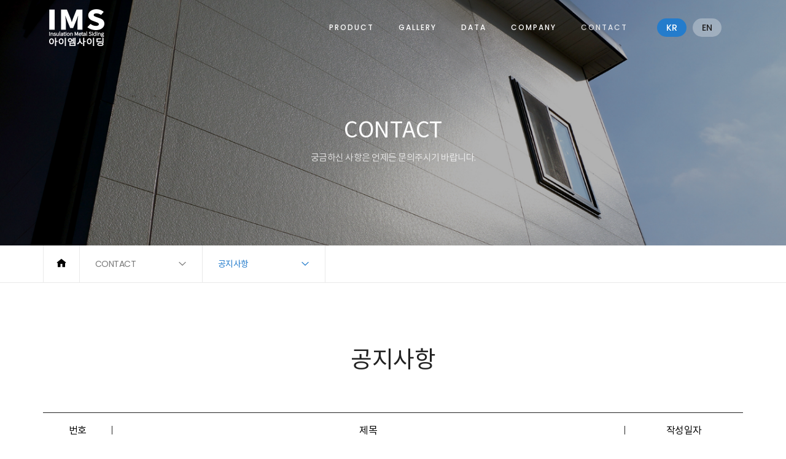

--- FILE ---
content_type: text/html
request_url: https://imsiding.com/default/customer/sub01.php
body_size: 5428
content:
<!DOCTYPE html>
<html lang="ko">
<head>
    <meta charset="euc-kr">
    <meta name="viewport" content="width=device-width, initial-scale=1.0, maximum-scale=1.0">
 <meta name="Keywords" content="IMS, 아이엠사이딩, 메탈사이딩, 서모사이딩, 써모사이딩, 인슐레이션메탈사이딩, IM사이딩, 우레탄폼사이딩, LONGISH STONE, SMALL STONE, ROYAL BRICK, MARBLE STONE, STUCCO, CLASSIC BRICK, VERTICAL, DIRECTO STONE">
 <meta name="description" content="아이엠사이딩(IMS)은 메탈사이딩 또는 써모사이딩으로 불리우는 제품으로 진흥(JINHEUNG)에서 유통하는 브랜드의 제품으로 경제적이고 시공이 편리하며, 단열재 등이 포함된 건축 외장재입니다.">
    <meta http-equiv="X-UA-Compatible" content="ie=edge">
 
 <meta property="og:type" content="website">
 <meta property="og:title" content="IMS 아이엠사이딩">
 <meta property="og:description" content="메탈사이딩, 써모사이딩으로 불리우는 제품으로 진흥(JINHEUNG)에서 유통하는 시공이 편리하며 단열재 등이 포함된 경제적인 건축 외장재입니다.">
 <meta property="og:image" content="http://imsiding.com/default/img/onepixel/images/main_hero_img1.jpg">
 <meta property="og:url" content="http://imsiding.com">
<meta name="naver-site-verification" content="ba1aa22d9d374bd87d034d6a6ce96e5cc352aeff" />
    <title>IMS 아이엠사이딩</title>
    <!-- stylesheet -->
    <link rel="shortcut icon" href="/default/img/onepixel/images/icon_IMS.png" type="image/x-icon">
    <link rel="stylesheet" href="/default/img/onepixel/css/vendor/bootstrap.min.css">
    <link rel="stylesheet" href="/default/img/onepixel/css/vendor/normalize.css">
    <link rel="stylesheet" href="/default/img/onepixel/css/vendor/slick.css">
    <link rel="stylesheet" href="/default/img/onepixel/css/vendor/animations.css">
    <!--[if lte IE 9]>
    <link rel="stylesheet" href="/default/img/onepixel/css/vendor/animations-ie-fix.css">
    <![endif]-->
    <link rel="stylesheet" href="/default/img/onepixel/css/vendor/magnific-popup.css">
    <link rel="stylesheet" href="/default/img/onepixel/css/vendor/justifiedGallery.min.css">
    <link rel="stylesheet" href="/default/img/onepixel/css/vendor/xeicon.min.css">
    <link rel="stylesheet" href="/default/img/onepixel/css/vendor/linearicons.css">
    <link rel="stylesheet" href="/default/img/onepixel/css/vendor/remixicon.css">
    <link rel="stylesheet" href="/default/img/onepixel/css/fonts.css">
    <link rel="stylesheet" href="/default/img/onepixel/css/general.css">
    <link rel="stylesheet" href="/default/img/onepixel/css/layout.css">
    <link rel="stylesheet" href="/default/img/onepixel/css/style.css">
    <link rel="stylesheet" href="/default/img/onepixel/css/bootstrap.custom.css">
    <!-- script -->
    <script src="/default/img/onepixel/js/vendor/jquery-1.12.1.min.js"></script>
    <script src="/default/img/onepixel/js/vendor/jquery.easing.1.3.js"></script>
    <script src="/default/img/onepixel/js/vendor/bootstrap.min.js"></script>
    <script src="/default/img/onepixel/js/vendor/jquery.validate.min.js"></script>
    <script src="/default/img/onepixel/js/vendor/jquery.parallax.min.js"></script>
    <script src="/default/img/onepixel/js/vendor/jquery.waypoints.min.js"></script>
    <script src="/default/img/onepixel/js/vendor/slick.min.js"></script>
    <script src="/default/img/onepixel/js/vendor/jquery.magnific-popup.min.js"></script>
    <script src="/default/img/onepixel/js/vendor/jquery.justifiedGallery.min.js"></script>
    <script src="/default/img/onepixel/js/vendor/ofi.min.js"></script>
    <script src="/default/img/onepixel/js/script.js" charset="utf-8"></script>
</head>
<body>
    <!-- main : s -->
    <main role="main">
        <!-- header : s -->
<header id="header">
    <div class="container-wide">
        <!-- logo : s -->
        <h1 class="logo">
            <a href="/default/"><img class="logo-light" src="/default/img/onepixel/images/logo-light.png" alt="아이엠사이딩"><img class="logo-dark" src="/default/img/onepixel/images/logo-dark.png" alt="아이엠사이딩"></a>
        </h1>
        <!-- logo : e -->
        <!-- gnb : s -->
        <nav class="gnb">
            <ul class="menu-items" role="navigation" aria-label="상단메뉴">
                <li>
                    <a href="/default/product/sub02.php">PRODUCT</a>
                    <div class="subnav-wrap">
                        <ul class="subnav">
                            <li><a href="/default/product/sub02.php"><span>IMS-01 Longish Stone</span></a></li>
                            <li><a href="/default/product/sub07.php"><span>IMS-06 Classic Brick</span></a></li>
                            <li><a href="/default/product/sub08.php"><span>IMS-07 Vertical</span></a></li>
                            <li><a href="/default/product/sub10.php"><span>IMS-08 Directo Stone</span></a></li>
                            <li><a href="/default/product/sub11.php"><span>IMS 부자재</span></a></li>
                        </ul>
                    </div>
                </li>
                <li>
                    <a href="/default/data/sub02.php">GALLERY</a>
                    <div class="subnav-wrap">
                        <ul class="subnav">
                            <li><a href="/default/data/sub02.php"><span>시공사례 갤러리</span></a></li>
                        </ul>
                    </div>
                </li>
                <li>
                    <a href="/default/data/sub03.php">DATA</a>
                    <div class="subnav-wrap">
                        <ul class="subnav">
                            <li><a href="/default/data/sub03.php?com_board_category_code=c1"><span>카탈로그</span></a></li>
                            <li><a href="/default/data/sub03.php?com_board_category_code=c2"><span>도면</span></a></li>
                            <li><a href="/default/data/sub03.php?com_board_category_code=c3"><span>시방서</span></a></li>
                            <li><a href="/default/data/sub03.php?com_board_category_code=c4"><span>시험성적서</span></a></li>
                        </ul>
                    </div>
                </li>
                <li>
                    <a href="/default/company/sub01.php">COMPANY</a>
                    <div class="subnav-wrap">
                        <ul class="subnav">
                            <li><a href="/default/company/sub01.php"><span>IMS 제품소개</span></a></li>
                            <li><a href="/default/company/sub02.php"><span>생산자 소개</span></a></li>
                            <li><a href="/default/company/sub03.php"><span>오시는 길</span></a></li>
                        </ul>
                    </div>
                </li>
                <li>
                    <a href="/default/contact/sub01.php">CONTACT</a>
                    <div class="subnav-wrap">
                        <ul class="subnav">
                            <li><a href="/default/contact/sub01.php"><span>견적문의</span></a></li>
                            <li><a href="/default/contact/sub02.php"><span>샘플신청</span></a></li>
                            <li><a href="/default/customer/sub01.php"><span>공지사항</span></a></li>
                        </ul>
                    </div>
                </li>
            </ul>


            <!--
            <ul class="member-menu" role="navigation" aria-label="회원전용메뉴">
                                <li><a href="/default/member/login.php">LOGIN</a></li>
                <li><a href="/default/member/join.php">JOIN</a></li>
                            </ul>
             -->


            <div class="gnb-lang">
                <ul class="lang_list">
                    <li class="on"><a href="/default/">kr</a></li>
                    <li><a href="/default/en/">en</a></li>
                </ul>
            </div>


            <!-- nav toggle button : s -->
            <button class="btn-nav-open">
                <span></span>
                <span></span>
                <span></span>
            </button>
            <!-- nav toggle button : e -->
        </nav>
        <!-- gnb : e -->
        <!-- side nav : s -->
        <nav class="side-nav">
            <button type="button" class="btn-nav-close"><i class="xi-close-thin" aria-hidden="true"></i></button>
            <div class="side-logo">
                <a href="/default/"><img src="/default/img/onepixel/images/logo-light.png" alt="아이엠사이딩"></a>
            </div>


            <div class="scrollable">
                <ul class="menu-items" role="navigation" aria-label="상단메뉴">
                    <li>
                        <a href="/default/product/sub01.php">PRODUCT</a>
                         <ul class="subnav">
                            <li><a href="/default/product/sub02.php"><span>IMS-01 Longish Stone</span></a></li>
                            <li><a href="/default/product/sub07.php"><span>IMS-06 Classic Brick</span></a></li>
                            <li><a href="/default/product/sub08.php"><span>IMS-07 Vertical</span></a></li>
                            <li><a href="/default/product/sub10.php"><span>IMS-08 Directo Stone</span></a></li>
                            <li><a href="/default/product/sub09.php"><span>IMS 부자재</span></a></li>
                        </ul>
                    </li>
                    <li>
                        <a href="/default/data/sub02.php">GALLERY</a>
                        <ul class="subnav">
                            <li><a href="/default/data/sub02.php"><span>시공사례 갤러리</span></a></li>
                        </ul>
                    </li>
                    <li>
                        <a href="/default/data/sub03.php">DATA</a>
                         <ul class="subnav">
                            <li><a href="/default/data/sub03.php?com_board_category_code=c1"><span>카탈로그</span></a></li>
                            <li><a href="/default/data/sub03.php?com_board_category_code=c2"><span>도면</span></a></li>
                            <li><a href="/default/data/sub03.php?com_board_category_code=c3"><span>시방서</span></a></li>
                            <li><a href="/default/data/sub03.php?com_board_category_code=c4"><span>시험성적서</span></a></li>
                        </ul>
                    </li>
                    <li>
                        <a href="/default/company/sub01.php">COMPANY</a>
                        <ul class="subnav">
                            <li><a href="/default/company/sub01.php"><span>IMS 제품소개</span></a></li>
                            <li><a href="/default/company/sub02.php"><span>공급사 소개</span></a></li>
                            <li><a href="/default/company/sub03.php"><span>오시는 길</span></a></li>
                        </ul>
                    </li>
                    <li>
                        <a href="/default/contact/sub01.php">CONTACT</a>
                            <ul class="subnav">
                            <li><a href="/default/contact/sub01.php"><span>견적문의</span></a></li>
                            <li><a href="/default/contact/sub01.php"><span>샘플신청</span></a></li>
                            <li><a href="/default/customer/sub01.php"><span>공지사항</span></a></li>
                        </ul>
                    </li>
                </ul>
            </div>
            <!--ul class="member-menu" role="navigation" aria-label="회원전용메뉴">
                                <li><a href="/default/member/login.php">로그인</a></li>
                <li><a href="/default/member/join.php">회원가입</a></li>
                            </ul-->
        </nav>
        <!-- side nav : e -->
        <!-- nav dimmed : s -->
        <div class="nav-dimmed"></div>
        <!-- nav dimmed : e -->



    </div>
</header>
<!-- header : e -->
<!-- page loader : s -->
<div id="page-loader">
    <span class="loader">
        <span class="loader-inner"></span>
    </span>
</div>
<!-- page loader : e -->
        <!-- container : s -->
        <div id="container">
            <!-- hero : s -->
            <section id="sub-hero" class="hero-04">
                <div class="hero-bg"></div>
                <div class="hero-caption container">
                    <div class="caption-cell animatedParent animateOnce" data-sequence="400">
                        <h2 class="animated fadeInDownShort" data-id="1">CONTACT</h2>
                        <p class="animated fadeInUpShort" data-id="2">궁금하신 사항은 언제든 문의주시기 바랍니다.</p>
                    </div>
                </div>
            </section>
            <!-- hero : e -->
            <!-- dropdown navigation : s -->
            <section class="dropdown-nav-section">
    <div class="container">
        <a class="link-home" href="/default/"><i class="xi-home" aria-hidden="true"></i></a>
        <div class="dropdown-wrap dropdown-01">
            <a href="javascript:void(0)" role="button" aria-expanded="false" lang="en"></a>
            <ul class="dropdown"></ul>
        </div>
        <div class="dropdown-wrap dropdown-02">
            <a href="javascript:void(0)" role="button" aria-expanded="false"></a>
            <ul class="dropdown"></ul>
        </div>
    </div>
</section>
            <!-- dropdown navigation : e -->
            <!-- customer section : s -->
            <section class="sub-section customer-section">
                <div class="container">
                    <!-- main heading : s -->
                    <div class="main-heading">
                        <h2>공지사항</h2>
                    </div>
                    <!-- main heading : e -->
                    <!-- 게시판 시작 -->
<link rel="StyleSheet" href="/bizdemo88358/inc/board/board_1.css" type="text/css">
<script language="javascript" src="/cjs/board.js?com_board_id=1&template=/bizdemo88358"></script>


<!-- 카테고리 : s -->
<div class="board-category">

</div>
<!-- 카테고리 : e -->


<table class="table table-board-list">
<!-- 타이틀 : s -->
<tr class="thead">
<!-- # 항목 -->

<!-- // 관리자일 경우 삭제버튼 활성화 -->

	<td class="att_title">
	<!-- // 항목 디자인 방식이 이미지이면서 이미지값이 있을 때 -->
			<font style='color:#000000;font-size:12px;'>번호</font>
		</td>
	<td class="att_title">
	<!-- // 항목 디자인 방식이 이미지이면서 이미지값이 있을 때 -->
			<font style='color:#000000;font-size:12px;'>제목</font>
		</td>
	<td class="att_title">
	<!-- // 항목 디자인 방식이 이미지이면서 이미지값이 있을 때 -->
			<font style='color:#000000;font-size:12px;'>작성일자</font>
		</td>
<script language="javascript" type="text/javascript" src="/cjs/javascript.lib.js?date=1721110582"></script>

</tr>
<!-- 타이틀 : e -->


<!-- 내용 : s -->

	
		


									<tr align='center' height='28' onclick="location.href='/default/customer/sub01.php?com_board_basic=read_form&com_board_idx=6&&com_board_search_code=&com_board_search_value1=&com_board_search_value2=&com_board_page=&&com_board_id=1&&com_board_id=1'; return false;" style='cursor:pointer;' style="cursor:pointer" >
				


				
					
											<td class="bbsno">
                            
									6



                                                    </td>

					
				
					
											<td class='bbsnewf5' align='left'>
												<a href=''><a href='/default/customer/sub01.php?com_board_basic=read_form&com_board_idx=6&&com_board_search_code=&com_board_search_value1=&com_board_search_value2=&com_board_page=&&com_board_id=1&&com_board_id=1'>아이엠사이딩 롱기쉬스톤 시리즈의 프리미엄 색상이 출시되었습니다.   </a></a>
						</td>

					
				
					
											<td class="bbsetc_dateof_write">2024-04-25</td>
					
				

				</tr>


			
	
		


									<tr align='center' height='28' onclick="location.href='/default/customer/sub01.php?com_board_basic=read_form&com_board_idx=5&&com_board_search_code=&com_board_search_value1=&com_board_search_value2=&com_board_page=&&com_board_id=1&&com_board_id=1'; return false;" style='cursor:pointer;' style="cursor:pointer" >
				


				
					
											<td class="bbsno">
                            
									5



                                                    </td>

					
				
					
											<td class='bbsnewf5' align='left'>
												<a href=''><a href='/default/customer/sub01.php?com_board_basic=read_form&com_board_idx=5&&com_board_search_code=&com_board_search_value1=&com_board_search_value2=&com_board_page=&&com_board_id=1&&com_board_id=1'>아이엠사이딩 버티컬 시리즈의 프리미엄 색상이 출시되었습니다.   </a></a>
						</td>

					
				
					
											<td class="bbsetc_dateof_write">2024-04-25</td>
					
				

				</tr>


			
	
		


									<tr align='center' height='28' onclick="location.href='/default/customer/sub01.php?com_board_basic=read_form&com_board_idx=4&&com_board_search_code=&com_board_search_value1=&com_board_search_value2=&com_board_page=&&com_board_id=1&&com_board_id=1'; return false;" style='cursor:pointer;' style="cursor:pointer" >
				


				
					
											<td class="bbsno">
                            
									4



                                                    </td>

					
				
					
											<td class='bbsnewf5' align='left'>
												<a href=''><a href='/default/customer/sub01.php?com_board_basic=read_form&com_board_idx=4&&com_board_search_code=&com_board_search_value1=&com_board_search_value2=&com_board_page=&&com_board_id=1&&com_board_id=1'>2024 코리아빌드위크에 참가하였습니다.   </a></a>
						</td>

					
				
					
											<td class="bbsetc_dateof_write">2024-03-08</td>
					
				

				</tr>


			
	
		


									<tr align='center' height='28' onclick="location.href='/default/customer/sub01.php?com_board_basic=read_form&com_board_idx=3&&com_board_search_code=&com_board_search_value1=&com_board_search_value2=&com_board_page=&&com_board_id=1&&com_board_id=1'; return false;" style='cursor:pointer;' style="cursor:pointer" >
				


				
					
											<td class="bbsno">
                            
									3



                                                    </td>

					
				
					
											<td class='bbsnewf5' align='left'>
												<a href=''><a href='/default/customer/sub01.php?com_board_basic=read_form&com_board_idx=3&&com_board_search_code=&com_board_search_value1=&com_board_search_value2=&com_board_page=&&com_board_id=1&&com_board_id=1'>아이엠사이딩 디렉토 스톤 시리즈 샘플이 출시되었습니다.   </a></a>
						</td>

					
				
					
											<td class="bbsetc_dateof_write">2021-10-28</td>
					
				

				</tr>


			
	
		


									<tr align='center' height='28' onclick="location.href='/default/customer/sub01.php?com_board_basic=read_form&com_board_idx=2&&com_board_search_code=&com_board_search_value1=&com_board_search_value2=&com_board_page=&&com_board_id=1&&com_board_id=1'; return false;" style='cursor:pointer;' style="cursor:pointer" >
				


				
					
											<td class="bbsno">
                            
									2



                                                    </td>

					
				
					
											<td class='bbsnewf5' align='left'>
												<a href=''><a href='/default/customer/sub01.php?com_board_basic=read_form&com_board_idx=2&&com_board_search_code=&com_board_search_value1=&com_board_search_value2=&com_board_page=&&com_board_id=1&&com_board_id=1'>아이엠사이딩 샘플이 출시되었습니다.   </a></a>
						</td>

					
				
					
											<td class="bbsetc_dateof_write">2020-10-06</td>
					
				

				</tr>


			
	
		


									<tr align='center' height='28' onclick="location.href='/default/customer/sub01.php?com_board_basic=read_form&com_board_idx=1&&com_board_search_code=&com_board_search_value1=&com_board_search_value2=&com_board_page=&&com_board_id=1&&com_board_id=1'; return false;" style='cursor:pointer;' style="cursor:pointer" >
				


				
					
											<td class="bbsno">
                            
									1



                                                    </td>

					
				
					
											<td class='bbsnewf5' align='left'>
												<a href=''><a href='/default/customer/sub01.php?com_board_basic=read_form&com_board_idx=1&&com_board_search_code=&com_board_search_value1=&com_board_search_value2=&com_board_page=&&com_board_id=1&&com_board_id=1'>아이엠사이딩 홈페이지가 리뉴얼 되었습니다.   </a></a>
						</td>

					
				
					
											<td class="bbsetc_dateof_write">2020-07-27</td>
					
				

				</tr>


			</table>








<table border='0' cellpadding='0' cellspacing='0' width='100%'>
<script language="javascript" type="text/javascript" src="/cjs/javascript.lib.js?date=1721110582"></script>

<!-- 내용 : e -->
</table>


<!-- 페이징 : s -->
<div class="board-paging">

</div>
<!-- 페이징 : e -->


<!-- 글쓰기 : s -->
<div class="board-write">

</div>
<!-- 글쓰기 : e -->


<!-- 검색 : s -->
<div class="board-search">
<div id="ext_search" style="text-align:left">
<div id="ext_search" style="text-align:left">
	<table id="search_table" border="0" cellspacing="0" cellpadding="2">
	<form name='com_board_search' method='post' action='/default/customer/sub01.php?com_board_category_code=&&' onsubmit="return FormCheck.init('com_board_search')">
	  <tr>
		<td class="est_cate_cell">
			<select title="select" name='com_board_search_code' class="cateform" align='absmiddle' onchange='sel_search();'>
				<option value='subject' >제목</option><option value='description' >내용</option>
			</select>
		</td>
		<td class="est_keyword_cell">
			<div id='search_display1' style='display:block;'>
				<input title="input" alt="" type='text' class="keywordform" align='absmiddle' name='com_board_search_value' chk="y" msg="검색어" kind="" />
			</div>
			<div id='search_display2' style='display:none;'>
				<input title="input" alt="" type='text' class="dateform" align='absmiddle' name='com_board_search_value1' value='2026-01-18' />&nbsp;~&nbsp;
				<input title="input" alt="" type='text' class="dateform" align='absmiddle' name='com_board_search_value2' value='2026-01-18' />
			</div>
		</td>
		<td class="est_btn_cell">
			<input title="input" alt="" type='image' src='/bizdemo88358/img/component/board/board_1/search.gif' border='0' align='absmiddle'>
		</td>
	  </tr>
	</form>
	</table>
</div>
<!-- 검색 자바스크립트 구문 시작 -->

<!-- 검색 자바스크립트 구문 끝 -->
<script language="javascript" type="text/javascript" src="/cjs/javascript.lib.js?date=1721110582"></script>

</div>
<!-- 검색 : e -->
<!-- 게시판 끝 -->
                </div>
            </section>
            <!-- customer section : e -->
        </div>
        <!-- container : e -->
        <!-- footer : s -->
<footer id="footer">
    <!-- footer top : s -->
    <div class="footer-top">
        <div class="container-wide">
            <!-- row : s -->
            <div class="row">
                <div class="col-md-3 col-logo">
                    <img src="/default/img/onepixel/images/logo_jh.png" alt="진흥인터내셔날">
                        <p lang="en" class="copy tablet-none">&#169; 2024 JINHEUNG INTERNATIONAL <br>All Rights Reserved.</p>
     <div class="form-group">
      <select class="form-control" onchange="if(this.value)window.open(this.value);">
       <option value="">FAMILY SITE</option>
       <option value="http://jinheung.co.kr">진흥인터내셔날</option>
       <!--<option value="http://www.cs-rooftiles.co.kr">CS기와</option>
       <option value="http://braas.co.kr">브라스기와</option>-->
       <option value="http://jhrooftile.com">진흥기와</option>
       <option value="http://j-metal.co.kr">J-METAL</option>
       <option value="http://jhwindow.com">진흥창호</option>
       <option value="http://kmew.kr">KMEW</option>
       <option value="http://icubekorea.co.kr">I-CUBE</option>
       <option value="http://www.architile.co.kr">아키타일</option>
       <option value="http://www.bricktile.co.kr">THE BRICKTILE</option>
       <option value="http://www.jmpanel.co.kr">JM-PANEL</option>
       <option value="http://www.jh-vent.com">JH-VENT</option>
       <option value="http://www.jh-gutter.com">JH-GUTTER</option>
       <option value="http://www.jh-tool.co.kr">JH-TOOL</option>
       <option value="http://buildhousing.com">빌드하우징</option>
      </select>
     </div>
                </div>
                <div class="col-md-6 col-sitemap">
                    <dl class="clearfix">
                        <dt><a lang="en" href="/default/product/sub02.php">PRODUCT</a></dt>
                        <dd>
                            <ul>
        <li><a href="/default/product/sub02.php">Longish Stone</a></li>
        <!--<li><a href="/default/product/sub03.php">Small Stone</a></li>
        <li><a href="/default/product/sub04.php">Royal Brick</a></li>
        <li><a href="/default/product/sub05.php">Marble Stone</a></li>
        <li><a href="/default/product/sub06.php">Stucco</a></li>-->
        <li><a href="/default/product/sub07.php">Classic Brick</a></li>
        <li><a href="/default/product/sub08.php">Vertical</a></li>
        <li><a href="/default/product/sub10.php">Directo Stone</a></li>
        <li><a href="/default/product/sub11.php">부자재</a></li>  
       </ul>
                        </dd>
                    </dl>
                    <dl class="clearfix">
                        <dt><a lang="en" href="/default/data/sub02.php">GALLERY</a></dt>
                        <dd>
                            <ul>
                                <li><a href="/default/data/sub02.php">시공사례 갤러리</a></li>
                            </ul>
                        </dd>
                    </dl>
                    <dl class="clearfix">
                        <dt><a lang="en" href="/default/data/sub03.php">DATA</a></dt>
                        <dd>
                            <ul>
                                <li><a href="/default/data/sub03.php?com_board_category_code=c1">카탈로그</a></li>
        <li><a href="/default/data/sub03.php?com_board_category_code=c2">도면</a></li>
        <li><a href="/default/data/sub03.php?com_board_category_code=c3">시방서</a></li>
        <li><a href="/default/data/sub03.php?com_board_category_code=c4">시험성적서</a></li>
                            </ul>
                        </dd>
                    </dl>
                    <dl class="clearfix">
                        <dt><a lang="en" href="/default/company/sub01.php">COMPANY</a></dt>
                        <dd>
                            <ul>
                               <li><a href="/default/company/sub01.php">IMS 제품소개</a></li>
        <li><a href="/default/company/sub02.php">생산자 소개</a></li>
        <li><a href="/default/company/sub03.php">오시는 길</a></li>
                            </ul>
                        </dd>
                    </dl>
                    <dl class="clearfix">
                        <dt><a lang="en" href="/default/contact/sub01.php">CONTACT</a></dt>
                        <dd>
                            <ul>
                                 <li><a href="/default/contact/sub01.php">견적문의</a></li>
        <li><a href="/default/contact/sub02.php">샘플신청</a></li>
        <li><a href="/default/customer/sub01.php">공지사항</a></li>
                            </ul>
                        </dd>
                    </dl>
                </div>
                <div class="col-md-3 col-info">
                    <p><span>[OFFICE]</span> <br />경기도 성남시 분당구 성남대로331번길 8 킨스타워 504호<br />Tel. 1644-2111   Fax. 031-8048-4878</p>
                     <p><span>[SHOWROOM]</span> <br />경기도 이천시 호법면 이섭대천로22-20<br />Tel. 031-634-9627   Fax. 031-634-9629</p>                       
                          <p><span>사업자 등록번호 :</span> 126-86-47688</p>
 
                    <!--<p lang="en" class="copy tablet-block">&#169; 2019 ONEPIXEL STUDIO All Rights Reserved.</p>-->
     
                </div>
            </div>
            <!-- row : e -->
        </div>
    </div>
    <!-- footer top : e -->
    <!-- footer bottom : s -->
    <div class="footer-bottom hide">
        <div class="container-wide">
            <p lang="en" class="copy">&#169; 2024 JINHEUNG INTERNATIONAL All Rights Reserved.</p>
        </div>
    </div>
    <!-- footer bottom : e -->
</footer>
<div class="footer-spacer"></div>
<!-- footer : e -->
<!-- bottom script : s -->
<script src="/default/img/onepixel/js/vendor/css3-animate-it.js"></script>
<!-- bottom script : e -->
    </main>
    <!-- main : e -->
</body>
</html>
<script language="javascript" type="text/javascript" src="/cjs/javascript.lib.js?date=1721110582"></script>

<script language="javascript" src="/cjs/board.js"></script>

            <script type="text/javascript">
            var JsHost = (("https:" == document.location.protocol) ? "https://" : "http://");
            var sTime = new Date().getTime();
            document.write(unescape("%3Cscript id='log_script' src='" + JsHost + "blg-jsk.cafe24.com/weblog.js?uid=jhims&t=" + sTime + "' type='text/javascript'%3E%3C/script%3E"));
            </script>
        

--- FILE ---
content_type: text/html
request_url: https://imsiding.com/cjs/board.js?com_board_id=1&template=/bizdemo88358
body_size: 8744
content:
var xOp7Up,xOp6Dn,xIE4Up,xIE4,xIE5,xIE6,xNN4,xUA=navigator.userAgent.toLowerCase();
if(window.opera){
  var i=xUA.indexOf('opera');
  if(i!=-1){
    var v=parseInt(xUA.charAt(i+6));
    xOp7Up=v>=7;
    xOp6Dn=v<7;
  }
}
else if(navigator.vendor!='KDE' && document.all && xUA.indexOf('msie')!=-1){
  xIE4Up=parseFloat(navigator.appVersion)>=4;
  xIE4=xUA.indexOf('msie 4')!=-1;
  xIE5=xUA.indexOf('msie 5')!=-1;
  xIE6=xUA.indexOf('msie 6')!=-1;
}
else if(document.layers){xNN4=true;}
var xMac=xUA.indexOf('mac')!=-1;
var xFF=xUA.indexOf('firefox')!=-1;

function ajaxboardProcess()
{
	return false;
}

/**
* class명으로 엘리먼트 검색
*/
function getElmsByClass(elm, className){
    if(typeof className == 'string'){
        var findElms = new Array();
        var reg = new RegExp("\\b"+className+"\\b", "i");
        var list = elm.getElementsByTagName('*');

        for(var i=0; (o=list[i]); i++){
            if(o.className && o.className.search(reg) != -1){
                findElms.push(o);
            }
        }

        if(findElms.length == 1) findElms = findElms[0];
        if(findElms.length == 0) findElms = null;

        return findElms;
    }
}

/**
* AJAX 객체 호출
*/
function call_Ajax_board(board_id, template)
{
	Ajax.init("/cjs/ajax/ajax.board.php?com_board_id="+board_id+"&template="+template, '', 'GET' , null , false , false );
}

/**
* 글쓰기 폼 체크
*/
function com_board_writeformCheck()
{
	var board_id = document.getElementById('board_id').value;
	var template = document.getElementById('template') ? document.getElementById('template').value : document.getElementsByName('template')[0].value;

	var boardForm = "com_board";
    if(document.getElementById('descriptionView_TEXTAREA')) {
        var descriptTemp = document.getElementById('descriptionView_TEXTAREA').value;
        document.com_board.description.value = descriptTemp.replace(/\s+$/, "");
    }

	realBoardCheck(boardForm, board_id, template);

	return FormCheck.init(boardForm);
}

/**
* 글수정 폼 체크
*/
function com_board_modifyformCheck()
{
	var board_id = document.getElementById('board_id').value;
	var template = document.getElementById('template') ? document.getElementById('template').value : document.getElementsByName('template')[0].value;

	var boardForm = "com_board";
    if(document.getElementById('descriptionView_TEXTAREA')) {
        var descriptTemp = document.getElementById('descriptionView_TEXTAREA').value;
        document.com_board.description.value = descriptTemp.replace(/\s+$/, "");
    }

	realBoardCheck(boardForm, board_id, template);
	return FormCheck.init(boardForm);
}

/**
* 실제 폼 체크
*/
function realBoardCheck(formName, board_id, template) {
	call_Ajax_board(board_id, template);

	var rsXml	=	Ajax.rltXml();
	var xmlData	=	Ajax.rltXmlLoop(rsXml, "board_title");
	var tempArr	=	new Array();
    //console.log(tempArr);

	for(var i = 0; i < xmlData.length; i++) {
		tempArr[i] = new Array();
		tempArr[i]["code"]	=	Ajax.rltXmlOnce(xmlData[i], "code");
		tempArr[i]["name"]	=	Ajax.rltXmlOnce(xmlData[i], "name");
		tempArr[i]["attribute"]	=	Ajax.rltXmlOnce(xmlData[i], "attribute");
		tempArr[i]["necessary"]	=	Ajax.rltXmlOnce(xmlData[i], "necessary");
		tempArr[i]["attribute_value"]	=	Ajax.rltXmlOnce(xmlData[i], "attribute_value");

        /*
        @ 2011-03-18 ktchoi necessary=필수=setCheck(formName, code, 공백체크y/n,name,type,'min-max')
             - 필수와 상관없이 값이 있으면 유효성 체크 한다.
             - 필수의 의미는 공백(빈값) 여부로 처리한다.

        */
        var necessaryFlag='n';
        if(Common.int(tempArr[i]["necessary"])==1){
            //필수 항목
            necessaryFlag='y';
         }

        switch (Common.int(tempArr[i]["attribute"])) {
            case	1	:	//텍스트박스
                if(tempArr[i]["code"] == 'age') {
                    FormCheck.setCheck(formName, tempArr[i]["code"], necessaryFlag, tempArr[i]["name"], 'num', '1-3');
                } else {
                    FormCheck.setCheck(formName, tempArr[i]["code"], necessaryFlag, tempArr[i]["name"], '', '1-'+tempArr[i]["attribute_value"]);
                }
                break;
            case	12	:	//PASSWORD
                FormCheck.setCheck(formName, tempArr[i]["code"], necessaryFlag, tempArr[i]["name"], '');
                break;
            case	2	:	//TEXTAREA
            case	9	:	//SELECTBOX
                if(necessaryFlag=='y' ){
                    FormCheck.setCheck(formName, tempArr[i]["code"], necessaryFlag, tempArr[i]["name"], '');
                }
                break;
            case	3	:	//이메일
                FormCheck.setCheck(formName, tempArr[i]["code"], necessaryFlag, tempArr[i]["name"], 'email');
                break;
            case	4	:	//URL
                FormCheck.setCheck(formName, tempArr[i]["code"], necessaryFlag, tempArr[i]["name"], '');
                break;
            case	5	:	//TEL
                if(Common.int(tempArr[i]["attribute_value"]) == 2) {
                    FormCheck.setCheck(formName, tempArr[i]["code"]+'0', necessaryFlag, tempArr[i]["name"], 'num', '1-4');
                }
                FormCheck.setCheck(formName, tempArr[i]["code"]+'1', necessaryFlag, tempArr[i]["name"], 'num', '1-4');
                FormCheck.setCheck(formName, tempArr[i]["code"]+'2', necessaryFlag, tempArr[i]["name"], 'num', '1-4');
                FormCheck.setCheck(formName, tempArr[i]["code"]+'3', necessaryFlag, tempArr[i]["name"], 'num', '1-4');
                break;
            case	6	:	//DATE
                FormCheck.setCheck(formName, tempArr[i]["code"]+'Y', necessaryFlag, tempArr[i]["name"], '');
                FormCheck.setCheck(formName, tempArr[i]["code"]+'M', necessaryFlag, tempArr[i]["name"], '');
                FormCheck.setCheck(formName, tempArr[i]["code"]+'D', necessaryFlag, tempArr[i]["name"], '');
                break;
            case	7	:	//주소
                if(Common.int(tempArr[i]["attribute_value"]) == 1) {
                    FormCheck.setCheck(formName, tempArr[i]["code"]+'_post1', necessaryFlag, tempArr[i]["name"], 'num', '5');
                    //FormCheck.setCheck(formName, tempArr[i]["code"]+'_post2', necessaryFlag, tempArr[i]["name"], 'num', '1-3');
                }
                FormCheck.setCheck(formName, tempArr[i]["code"], necessaryFlag, tempArr[i]["name"], '');
                break;
            case	8	:	//FILE
                if(necessaryFlag=='y' ){
                    if(getElmsByClass(document.body, 'file_attach_del') == null){
                        FormCheck.setCheck(formName, tempArr[i]["code"]+'[]', 'y', tempArr[i]["name"], 'file', '', '', '');
                    }
                }
                break;
            case	10	:	//CHECKBOX : 비밀글(secret)은 필수체크값 없음.
                if(tempArr[i]["code"] != 'secret' && necessaryFlag=='y' ){
                    FormCheck.setCheck(formName, tempArr[i]["code"]+'[]', necessaryFlag, tempArr[i]["name"], 'checkbox', '', '', '1');
                }
                break;
            case	11	:	//RADIO
                if(necessaryFlag=='y' ){
                    FormCheck.setCheck(formName, tempArr[i]["code"]+'[]', necessaryFlag, tempArr[i]["name"], 'checkbox', '', '', '');
                }
                break;
            case	13	:	//휴대전화
                if(Common.int(tempArr[i]["attribute_value"]) == 1) {
                    FormCheck.setCheck(formName, tempArr[i]["code"]+'0', necessaryFlag, tempArr[i]["name"], '');
                }
                FormCheck.setCheck(formName, tempArr[i]["code"]+'1', necessaryFlag, tempArr[i]["name"], 'num', '1-4');
                FormCheck.setCheck(formName, tempArr[i]["code"]+'2', necessaryFlag, tempArr[i]["name"], 'num', '1-4');
                FormCheck.setCheck(formName, tempArr[i]["code"]+'3', necessaryFlag, tempArr[i]["name"], 'num', '1-4');
                break;
            case	50	:	//CHECKBOX : 개인정보의 수집 및 이용목적 (기존 attribute 영향 안주게 개인정보필드일때는 50으로 설정함.)
                if(necessaryFlag=='y' ){
                    FormCheck.setCheck(formName, tempArr[i]["code"], necessaryFlag, tempArr[i]["name"], 'checkbox', '', '', '');
                }
                break;
        }
	}

    // 스팸방지문자
    try
    {
        FormCheck.setCheck(formName, 'captcha_code', 'y', '스팸방지 문자', '');
    }
    catch (e){}
}

/**
* 파일사이즈 체크 요청
*/
function ask_filesize(target, form){
	if(target.value == "") return;

	progressBar();
	var origin_target = '_self';
	var origin_action = document[form].action;

	document[form].target = "_filechk";
	document[form].action = "/cjs/filesize_chk.php";
	document[form].submit();

	document[form].target = origin_target;
	document[form].action = origin_action;

	setTimeout(function(){ res_filesize(target) }, 200);
}

/**
* 파일사이즈 체크결과 콜백함수
*/
function res_filesize(elm){
	if(document.getElementById('filesize_status').value != ""){
        if(document.getElementById('filesize_status').value == "hdd_false"){
			alert("사용중인 계정의 저장공간이 부족하여 파일업로드가 불가능합니다.\n\n [나의서비스관리] 에서 상위 서비스로 변경하거나 추가 옵션을\n 신청한 뒤 이용하시기 바랍니다.");
			elm.select();
            /*var f = document.getElementsByName('file_attachment[]');
            for(var i=0; i<f.length; i++) {
                f[i].value = '';
            }*/
            location.reload();
		} else if(document.getElementById('filesize_status').value == "false"){
			alert('파일 용량이 초과되었습니다');
			elm.select();
		}

		progressBar_remove();
		document.getElementById('filesize_status').value = "";
	}else{
		setTimeout(function(){ res_filesize(elm) }, 200);
		document.getElementById('filesize_status').value = "";
	}
}

/**
* ProgressBar 출력
*/
function progressBar(){
	if(document.getElementById('progressBar')) return;

	var w = xGetBodyWidth();
	var h = xGetBodyHeight();

	var itemTop = (h / 2) - (20 / 2);
	var itemLeft = (w / 2) - (300 / 2);

	var obj = document.createElement('div');
	obj.id = 'progressBar';
	obj.style.position = 'absolute';
	obj.style.textAlign = 'center';
	obj.style.filter = 'alpha(opacity=70)';
	obj.style.opacity = '0.7';
	obj.style.top = itemTop+'px';
	obj.style.left = itemLeft+'px';
	obj.style.width = '300px';
	obj.style.height = '20px';
	obj.style.padding = '4px';
	obj.style.border = '1px solid #666';
	obj.style.backgroundColor = '#FFF';
	obj.style.color = '#F30';
	obj.style.zIndex = '101';
	obj.innerHTML = '현재 파일 사이즈 체크중입니다';

	document.body.appendChild(obj);
}


/**
* ProgressBar 해제
*/
function progressBar_remove(){
	if(document.getElementById('progressBar')){
		document.body.removeChild(document.getElementById('progressBar'));
	}
}

/**
* @brief 보이는 문서의 가로
*
* @param void
* @returns void
*/
function xClientWidth()
{
  var w=0;
  if(xOp6Dn) w=window.innerWidth;
  else if(document.compatMode == 'CSS1Compat' && !window.opera && document.documentElement && document.documentElement.clientWidth)
	w=document.documentElement.clientWidth;
  else if(document.body && document.body.clientWidth)
	w=document.body.clientWidth;
  else if(xDef(window.innerWidth,window.innerHeight,document.height)) {
	w=window.innerWidth;
	if(document.height>window.innerHeight) w-=16;
  }
  return w;
}

/**
* @brief 보이는 문서의 높이
*
* @param void
* @returns void
*/
function xClientHeight()
{
  var h=0;
  if(xOp6Dn) h=window.innerHeight;
  else if(document.compatMode == 'CSS1Compat' && !window.opera && document.documentElement && document.documentElement.clientHeight)
    h=document.documentElement.clientHeight;
  else if(document.body && document.body.clientHeight)
    h=document.body.clientHeight > document.documentElement.clientHeight ? document.body.clientHeight : document.documentElement.clientHeight;
  else if(xDef(window.innerWidth,window.innerHeight,document.width)) {
    h=window.innerHeight;
    if(document.width>window.innerWidth) h-=16;
  }
  return h;
}

/**
* @brief 문서 전체 가로
*
* @param void
* @returns void
*/
function xGetBodyWidth() {
  var cw = xClientWidth();
  var sw = window.document.body.scrollWidth;
  return cw>sw?cw:sw;
}

/**
* @brief 문서 전체 높이
*
* @param void
* @returns void
*/
function xGetBodyHeight() {
  var cw = xClientHeight();
  var sw = window.document.body.scrollHeight;
  return cw>sw?cw:sw;
}

/**
* 리스트 분류 선택
*/
function com_board_category_sel(path)
{
	var form = document.com_board_form;

	code = form.com_board_category_code.options[form.com_board_category_code.selectedIndex].value;

	location.href = path + "&com_board_category_code=" + code;
}

/**
* 우편번호 검색
*/
function com_board_zipcode(name1, name2, name3, template)
{
	window.open("/chtml/zipcode.php?template=" + template + "&com_zipcode_openerform=document.com_board&com_zipcode_openername1=document.com_board." + name1 + "&com_zipcode_openername2=document.com_board." + name2 + "&com_zipcode_openername3=document.com_board." + name3, "cafe_component_zipcode", "width=447,height=370,scrollbars=yes");
}

/**
* 비밀글 링크
*/
function com_board_secret_form(idx, path, query, board_id, template)
{
	call_Ajax_board(board_id, template);

	var rsXml	=	Ajax.rltXml();
	var board_code = null;

	try{
		board_code	=	Ajax.rltXmlOnce(rsXml, "board_code");
	}catch(e){ }

	var board_id = (Common.int(board_id) > 0) ? board_id : board_code;
	window.open("/chtml/board.php?com_board_id=" + board_id + "&com_board_basic=secret_form&com_board_idx=" + idx + "&template=" + template + "&com_board_path=" + path + "&" + query, 'cafe_component_secret','width=430,height=353');
}

/**
* 본문 새창
*/
function com_board_read_new(idx, board_id, template)
{
	call_Ajax_board(board_id, template);

	var rsXml	=	Ajax.rltXml();
	var board_code	=	Ajax.rltXmlOnce(rsXml, "board_code");
	var read_link_newwidth	=	Ajax.rltXmlOnce(rsXml, "read_link_newwidth");
	var read_link_newheight	=	Ajax.rltXmlOnce(rsXml, "read_link_newheight");

	window.open("/chtml/board.php?com_board_id="+board_code+"&com_board_basic=read_form&com_board_idx=" + idx + "&template=" + template, 'cafe_component_read','width='+read_link_newwidth+',height='+read_link_newheight+',scrollbars=yes');
}

/**
* 댓글 달기 폼체크
*/
function com_board_commentCheck(board_id, template)
{
	call_Ajax_board(board_id, template);

	var rform	=	"com_board_form";
	var rsXml	=	Ajax.rltXml();
	var comment_writer_display	 =	Ajax.rltXmlOnce(rsXml, "comment_writer_display");
	var use_comment_anonymous	 =	Ajax.rltXmlOnce(rsXml, "use_comment_anonymous");

	if(Common.int(comment_writer_display) != 3 || Common.int(use_comment_anonymous) == 1) {
		FormCheck.setCheck(rform, 'com_board_comment_name', 'y', '이름', '');
	}

	FormCheck.setCheck(rform, 'com_board_comment_password', 'y', '비밀번호', '');
	FormCheck.setCheck(rform, 'com_board_comment_contents', 'y', '내용', '');

    // 스팸방지문자
    try
    {
        FormCheck.setCheck(rform, 'captcha_code', 'y', '스팸방지 문자', '');
    }
    catch (e){}

	return FormCheck.init(rform);
}

/**
* 댓글 수정 삭제
*/
function com_board_comment_action(arg, template)
{
	window.open("/chtml/board.php?" + arg + "&template=" + template, "comboardrwinaction", "width=450,height=250,directory=no,resizable=no,scrollbars=yes");
}

/**
* 글삭제
*/
function com_board_delete(id, idx, path, template, query)
{
	window.open("/chtml/board.php?com_board_id=" + id + "&com_board_basic=delete_form&com_board_idx=" + idx + "&template=" + template + "&" + query + "&com_board_path=" + path, 'cafe_component_delete', 'width=450,height=220,directory=no,resizable=no,scrollbars=yes');
}

/**
* 파일 개별 삭제
*/
function com_board_file_delete(id, template, idx, type, seq, filename)
{
	window.open("/chtml/board.php?com_board_basic=file_delete&com_board_id=" + id +"&com_board_idx=" + idx + "&template=" + template + "&com_board_file_type=" + type + "&com_board_file_seq=" + seq + "&filename=" + filename, 'cafe_component_file_delete', 'width=500,height=150');
}

/**
* 이미지 삭제
*/
function com_board_img_delete(id, idx, path, template, query, type, seq)
{
	window.open("/chtml/board.php?com_board_id=" + id + "&com_board_basic=file_delete_form&com_board_idx=" + idx + "&template=" + template + "&" + query + "&com_board_path=" + path + "&com_board_file_type=" + type + "&com_board_file_seq=" + seq, 'cafe_component_delete', 'width=450,height=220,directory=no,resizable=no,scrollbars=yes');
}

/**
* 페이지 이동
*/
function com_board_relocate(path, idx, query, board_id, template)
{
	call_Ajax_board(board_id, template);
	var rsXml = Ajax.rltXml();
	var board_code	= Ajax.rltXmlOnce(rsXml, "board_code");

	location.href = path + '?com_board_basic=read_form&com_board_id='+board_code+'&' + query + '&com_board_idx=' + idx;
}

/**
* FAQ 글보기
*/
function com_board_faq_show(obj)
{
	if(Common.getObj(obj).style.display == 'none') {
		Common.getObj(obj).style.display = '';
	} else {
		Common.getObj(obj).style.display = 'none';
	}
}

/**
* 추출 본문 새창
*/
function com_board_output_read_new(path, board_id, template)
{
	call_Ajax_board(board_id, template);


	var rsXml	=	Ajax.rltXml();
	var output_winwidth		=	Ajax.rltXmlOnce(rsXml, "output_winwidth");
	var output_winheight	=	Ajax.rltXmlOnce(rsXml, "output_winheight");

	window.open(path, 'cafe_output_read','width='+output_winwidth+',height='+output_winheight+',scrollbars=yes,resizable=yes');
}

/**
* 텍스트 박스 넒이 길이 조절
*/
function com_board_resize_textarea(mode, oc, or)
{
	var form = document.com_board;
	switch (mode) {
		// 넓이
		case 'c' : form.description.cols += 5; break;
		// 원위치
		case 'o' : form.description.cols = oc;  form.description.rows = or; break;
		// 길이
		case 'r' : form.description.rows += 5; break;
	}
}

/**
* 읽기 페이지에서 이미지 새창
*/
function com_board_image_new(path, w, h, board_id, template)
{
	call_Ajax_board(board_id, template);

	var rsXml	=	Ajax.rltXml();
	var board_code	=	Ajax.rltXmlOnce(rsXml, "board_code");

	if(w > screen.width) w = screen.width - 100;
	if(h > screen.height) h = screen.height - 100;

	window.open('/chtml/board.php?com_board_basic=image_view&template=' + template + '&com_board_id='+board_code+'&path=' + path, 'cafe_board_image', 'width=' + w + ',height=' + h + ',top=0,left=0,scrollbars=no,resizable=no');
}

/**
* 게시물 여러개 삭제(관리자)
*/
function delete_check_notice(id, path, template, query)
{
	if(!confirm('삭제하시겠습니까?')) return;

	var obj, i, idxs = '';

	obj = Common.getObj('delete_check_notice[]', 'name');

	for(var i = 0; i < obj.length; i++) {
		if(obj[i].checked == false) continue;

		if(idxs) {
			idxs += '^';
		}

		idxs += obj[i].value;
	}

	if(Space_All(idxs) == '') {
		alert('선택하신 게시물이 없습니다. 다시한번 확인 바랍니다. ');
		return;
	}

	document.location.href="/chtml/board.php?com_board_id=" + id + "&com_board_basic=delete&com_board_idx=" + idxs + "&template=" + template + "&" + query + "&com_board_path=" + path, 'cafe_component_delete';
}

/**
* 게시물 삭제
*/
function delete_check_notice2(id, path, template, query, idxs,pass)
{
    if(!confirm('삭제하시겠습니까?')) return;

	document.location.href="/chtml/board.php?com_board_id=" + id + "&com_board_basic=delete&com_board_idx=" + idxs + "&template=" + template + "&" + query + "&com_board_path=" + path + "&com_board_password=" + pass, 'cafe_component_delete';
}

/**
* 게시물 이동,복사
*/
function move_check_board(id, path, template, query,com_board_basic,com_board_category_code)
{

	var obj, i, idxs = '';

	obj = Common.getObj('delete_check_notice[]', 'name');

	for(i = 0; i < obj.length; i++) {
		if(obj[i].checked == false) continue;

		if(idxs) {
			idxs += '^';
		}
		idxs += obj[i].value;
	}

	if(Space_All(idxs) == '') {
		alert('선택된 항목이 없습니다.');
		return;
	}
    path=encodeURIComponent(path); //2011-03-03 ktchoi
	window.open("/chtml/board_move.php?com_board_id=" + id + "&com_board_basic="+ com_board_basic +"&com_board_idx=" + idxs + "&template=" + template + "&" + query + "&com_board_path=" + path + "&com_board_category_code=" + com_board_category_code,"board_move","width=430,height=210,scrollbars=yes,top=250,left=250");
}

/**
* 게시물 이동 팝업
*/
function move_check_board_read(id, path, template, query,com_board_basic,com_board_category_code,com_board_idx)
{

	var obj, i, idxs = '';

	obj = Common.getObj('delete_check_notice[]', 'name');

	for(var i = 0; i < obj.length; i++) {
		if(obj[i].checked == false) continue;

		if(idxs) {
			idxs += '^';
		}

		idxs += obj[i].value;
	}
    path=encodeURIComponent(path); //2011-03-03 ktchoi

	window.open("/chtml/board_move.php?com_board_id=" + id + "&com_board_basic="+ com_board_basic +"&com_board_idx=" + idxs + "&template=" + template + "&" + query + "&com_board_path=" + path + "&com_board_category_code=" + com_board_category_code + "&com_board_idx=" + com_board_idx,"board_move","width=430,height=210,scrollbars=yes,top=250,left=250");
}

/**
* 체크박스 전체 선택
*/
function delete_select_all(el)
{
	var delete_checkbox = Common.getObj("delete_check_notice[]", 'name');

	if(el.checked == true) {
		for(var i = 0; i < delete_checkbox.length; i++) {
			delete_checkbox[i].checked = true;
		}
	} else {
		for(var i = 0; i < delete_checkbox.length; i++) {
			delete_checkbox[i].checked = false;
		}
	}
}

/**
* 컬러선택팝업
*/
function colorTb(frm, view_frm)
{
	window.open('/chtml/colortable.php?frm=' + frm + '&view_frm=' + view_frm,'ctable','resizable=false,width=320,height=190,scrollbars=no');
}

/**
* 컬러뷰
*/
function colorView(frm, view_frm)
{
	var val = frm.value;
	val = val.replace(/#/g,'');

	if(val && !(isHexStr(val))) {
		if(val.length < 6) {
			var blank = '';
			for(i=1; i<=(6 - val.length); i++) blank += '0';
			val = '#' + val + blank;
			view_frm.style.backgroundColor = val;
		}
		else if(val.length == 6) view_frm.style.backgroundColor = val;
	}
}

/**
* HEXCODE 인지 판별
*/
function isHexStr(str)
{
	for(var i = 0; i < str.length; i++) {
		if( !((str.charAt(i) >= 0 && str.charAt(i) <= 9) || (str.charAt(i).toUpperCase() >= 'A' && str.charAt(i).toUpperCase() <= 'F')) ) return true;
	}

	return false;
}

/**
* 공백 제거
*/
function Space_All(str)
{
	return str.replace(/[\s]+/g,"");
}

/**
* 이미지 파일 업로드 팝업
*/
function editor_image_add(template, com_board_id) // gckim 2008-03-07
{
	var popup_editor_image = window.open("/chtml/board.php?com_board_basic=image_add_pop&template=" + template + "&com_board_id=" + com_board_id, "comboardeditor", "width=648,height=510,directory=no,resizable=no,scrollbars=no,scrollbars=no,status=no");
    popup_editor_image.focus();
}

/**
* 이미지 파일 업로드
*/
function photo_file2(mode, com_board_id,file_size)
{
	var form = document.photoform;
	var photo_max_size;
	var photo_max_size_string;

	if(file_size == '') {
		photo_max_size = 500000;
		photo_max_size_string = '500k'
	} else {
		photo_max_size = file_size*1000000;
		photo_max_size_string = file_size+'Mb';
	}

	if(mode == 'add')
	{
		if(form.file_gubun.value == 'I' && !form.photo_file.value) {
			alert('사진 파일을 선택하세요!');
			return;
		} else {
			var newImg = new Image();
			newImg.src = form.photo_file.value;

			if(!validfile(newImg.src)) {
				alert('파일포맷은 jpg, gif 업로드 가능합니다.');
				return;
			}

			if(newImg.fileSize != "-1") {
				if(newImg.fileSize > photo_max_size) {
					alert('파일용량은 '+photo_max_size_string+' 미만으로 업로드 가능합니다.');
					return;
				}
			}

			//이미지 등록시 로딩 이미지 처리-이미지 등록시 중복 예비 [2007-04-26 kjm]
			var PrevLayer = Common.getObj('prev_photo_layer');
            Common.getObj('prev_photo_layer').src = '/cimg/board/img_upload.gif';

			/*for(i = 0; i < PrevLayer.childNodes.length; i++) {
				if(PrevLayer.item[i].tagName == 'IMG') {
					PrevLayer.item[i].src = '/cimg/board/img_upload.gif';
				}
			}*/

			Common.getObj('prev_photo_layer').style.display = '';
			Common.getObj('photo_layer').style.display = 'none';

			var filemode = 'upload';
		}
	}
	else if(mode == 'add_url') {
		if(form.file_gubun.value == 'I' && !form.photo_url.value) {
			alert('사진 파일을 선택하세요!');
			return;
		} else {
			var newImg = new Image();
			newImg.src = form.photo_url.value;

			if(!validfile(newImg.src)) {
				alert('파일포맷은 jpg, gif 업로드 가능합니다.');
				return;
			}

			if(newImg.fileSize != "-1") {
				if(newImg.fileSize > photo_max_size) {
					alert('파일용량은 500K 미만으로 업로드 가능합니다.');
					return;
				}
			}

			//이미지 등록시 로딩 이미지 처리-이미지 등록시 중복 예비 [2007-04-26 kjm]
			var PrevLayer = Common.getObj('prev_photo_layer');
            Common.getObj('prev_photo_layer').src = '/cimg/board/img_upload.gif';

			/*for(i = 0; i < PrevLayer.childNodes.length; i++) {
				if(PrevLayer.item[i].tagName == "IMG") {
					PrevLayer.item[i].src = '/cimg/board/img_upload.gif';
				}
			}*/

			Common.getObj('prev_photo_layer').style.display = '';
			Common.getObj('photo_layer').style.display = 'none';

			var filemode = 'upload_url';
		}
	}
	else if(mode == 'del')
	{
		var file = form.elements('ch[]');
		var file_len = img_arr1.length;
		var del_file = "";
		var tmp1 = Array();
		var tmp2 = Array();
		var tmp_link = Array();
		var tmp_infotxt = Array();
		var tmp_infoimg = Array();
		var tmp_mode = Array();
		var n = 0;
		var warn_msg = "삭제할 파일이 없습니다!";
		var warn_status = false;

		if(file_len == 1 && (file.checked == true) && (img_mode[0] == "") ) {
			del_file += file.value + ";";
			n++;
		} else {
			for(i=0,m=0; i<file_len; i++) {
				if( (img_mode[i] == "") && (file[i].checked == true) ) {
					del_file += file[i].value + ";";
					n++;
				} else {
					tmp1[m] = img_arr1[i];
					tmp2[m] = img_arr2[i];
					tmp_link[m] = img_link_arr[i];
					m++;

					if(img_mode[i] != "") warn_status = true;
				}
			}
		}

		// 본문에 첨부된 이미지 리스트 문자열에서 삭제된 문자열 부분 제거
		var post_img = opener.Common.getObj('upload_photo_images').value;
		post_img = post_img;

		var del_file2 = del_file;
		del_file2 = del_file2.replace(/;/g,',');
		post_img = post_img.replace(del_file2,'');

		opener.Common.getObj('upload_photo_images').value=post_img;
		if(del_file == "") {
			if(warn_status == true) warn_msg += " (포스트에 등록된 이미지는 삭제가 불가능합니다.)";
			alert(warn_msg);
			warn_status = false;
			return;
		} else {
			var for_cnt = tmp1.length + Common.int(5 - (tmp1.length / 5));

			var str = "<table width=100% border=0 cellspacing=0  cellpadding=5 align=center>";

			for(i=0; i<for_cnt; i++) {
				if(i%5 == 0) str += "<tr height=130 align=center>";

				str += "<td width=20%>";

				if(tmp1[i]) {
					str += "<table border=1 cellpadding=0 cellspacing=2 style='border-collapse:collapse' bordercolor='#DEDFDE'>";
					str += "<tr><td><img name='i[]' src='" + tmp1[i] + "' width=100 height=131><input type='hidden' name='photo[]' value='" + tmp2[i] + "'><input type='hidden' name='photo_link[]' value='" + tmp_link[i] + "'></td></tr>";
					str += "</table>";
					str += "<table border=0 cellpadding=0 cellspacing=0 width=100%>";
					str += "<tr><td height='35' align='center'><input type='checkbox' name='ch[]' value='" + tmp2[i] + "'>";

					str += "</td></tr></table>";
				} else {
					str += "&nbsp;";
				}

				str += "</td>";

				if(i%5 == 4) str += "</tr>";
			}

			str += "</tr></table>";

			var layer = Common.getObj('photo_layer');
			layer.innerHTML = str;

			img_arr1 = tmp1;
			img_arr2 = tmp2;
			img_link_arr = tmp_link;

			form.photo_del_file.value = del_file;

			if((file_len - n) == 0) {
				Common.getObj('prev_photo_layer').style.display = '';
				Common.getObj('photo_layer').style.display = 'none';
			}

			var filemode = 'remove';
		}
	}

	form.target = 'fileframe';
	form.action = '/chtml/board.php?template=/bizdemo88358&com_board_basic=image_upload_mode&filemode=' + filemode + '&com_board_id=' + com_board_id+'&filesize='+photo_max_size;
	form.submit();
	form.photo_url.value = '';
}

/**
* 이미지 파일 판별
*/
function validfile(file)
{
	var ext = file.substring(file.lastIndexOf(".")+1);

	ext = ext.toUpperCase();

	if (ext == "JPG" || ext=="JPEG" || ext=="GIF")
		return true;

	return false;
}

/**
* 이미지 등록 전체 선택
*/
function uploadCheckBoxAll()
{
	var allCheck = Common.getObj('allcheck');
	var upload_check = Common.getObj('ch[]', 'name');

	if(allCheck.checked) {
		for(i=0; i<upload_check.length; i++) {
			upload_check[i].checked = true;
		}
	} else {
		for(i=0; i<upload_check.length; i++) {
			upload_check[i].checked = false;
		}
	}
}

/**
* 선택 이미지 Content box에 적용
*/
function photo_apply_post()
{
    var descbox_ifr = 'description_ifr';
    var descbox_txt = 'description_txt';

    if(opener.document.getElementById('iframe_change')){
        descbox_ifr = 'iframe_change';
        descbox_txt = 'contents';
    }

	var status = false;
	var upload_photo_images = upload_photo_images_url = "";

	// 직접올리기
	if (photo_type == 'self') {
		var file_mode = img_mode;
		var file1 = img_arr1;
		var file2 = img_arr2;
		var file_link = img_link_arr;

		var file1_len = file1.length;

		var x = Common.getObj('ch[]', 'name');
		var upload_image_url = Array();
		var upload_image_name = Array();
		var l=0;

		for(i = 0 ; i < x.length ; i++) {
			if (x[i].checked) {
				var a=opener.document.getElementById('upload_photo_images').value;

				if (a.indexOf(file2[i]) == -1) {
					upload_photo_images += file2[i] + ",";
					upload_image_url += file1[i] + ",";
					upload_image_name += file2[i] + ",";
				}

				if(file_mode[i] == "") upload_photo_images_url += "<P><IMG SRC='" + file1[i] + "'></P>";

				l++;
			}
		}

		if(l == 0) {
			alert("선택한 사진이 없습니다.");
		} else status = true;
	}

	if (status == true) {
		// 위지윅 모드
		var url = location.href;
		var domain = url.substring(0,url.indexOf("chtml"));

		/*if ((opener.document.getElementById(descbox_ifr).contentWindow.document.body.contentEditable == 'true'
			|| opener.document.getElementById(descbox_ifr).contentWindow.document.body.contentEditable == 'inherit') && opener.document.getElementById(descbox_txt).style.display == 'none')
		{*/
        if(opener.document.getElementById(descbox_txt).style.display == 'none') {
			prev = opener.document.getElementById(descbox_ifr).contentWindow.document.body.outerHTML;
			opener.document.getElementById('description').value = prev + upload_photo_images_url;
			//2008.06.09 주소창 정규식 치환
			temp = opener.document.getElementById('description').value;
			var pattern = /http\:\/\/+[가-힝a-zA-Z0-9\-\.]+[가-힝a-zA-Z0-9\-\.]+\.([a-zA-Z]{2,3})+\//i;

			tempUrl = temp.replace(pattern, domain);

			opener.document.getElementById(descbox_ifr).contentWindow.document.body.innerHTML = tempUrl;
		}
		// html 모드
		else {
			var id = descbox_txt;
			var el, i, objs = opener.document.getElementsByTagName('textarea');
			for (i = objs.length; --i >= 0 && (el = objs[i]);) {
				if(el.id == id) {
					el.value=el.value + upload_photo_images_url;
				}
			}
		}

		opener.document.getElementById('upload_photo_images').value += upload_photo_images;
		opener.document.getElementById('upload_photo_images_url').value += upload_image_url;
		opener.document.getElementById('upload_photo_images_name').value += upload_image_name;
		self.close();
	}
}

/**
* 이미지 파일 등록
*/
function add_file(furl, fname, linkurl, infotxt, infoimg, mode)
{
	var mode = (mode) ? mode : "";
	add_cnt++;

	img_mode.push(mode);
	img_arr1.push(furl);
	img_arr2.push(fname);

	if(linkurl) img_link_arr.push(linkurl);
	else img_link_arr.push('');

	//텀이 없이 이미지 등록시 문제 생김[joumi, kim]
	//var for_cnt = img_arr1.length + parseInt(5 - (img_arr1.length / 5));
	var for_cnt = img_arr1.length;
	var str = "<table width=100% border=0 cellspacing=0  cellpadding=5 align=center>";
	str +="<tr><td>&nbsp;</td><td>&nbsp;</td><td>&nbsp;</td><td>&nbsp;</td><td>&nbsp;</td></tr>";

	for(i=0; i<for_cnt; i++) {
		if(i%5 == 0) str += "<tr height=130 align=center>";

		str += "<td width=20%>";

		if(img_arr1[i]) {
			str += "<table border=1 cellpadding=0 cellspacing=2 style='border-collapse:collapse' bordercolor='#DEDFDE'>";
			str += "<tr><td><img name='i[]' src='" + img_arr1[i] + "' width=100 height=131><input type='hidden' name='photo[]' value='" + img_arr2[i] + "'><input type='hidden' name='photo_link[]' value='" + img_link_arr[i] + "'></td></tr>";
			str += "</table>";
			str += "<table border=0 cellpadding=0 cellspacing=0 width=100%>";
			str += "<tr><td height='35' align='center'><input type='checkbox' name='ch[]' value='" + img_arr2[i] + "' checked>";
			str += "</td></tr></table>";
		} else {
			str += "&nbsp;";
		}
		str += "</td>";

		if(i%5 == 4) str += "</tr>";
	}
	str += "</tr></table>";

	var layer = Common.getObj('photo_layer');
	layer.innerHTML = str;

	Common.getObj('prev_photo_layer').style.display = 'none';
	Common.getObj('photo_layer').style.display = '';

	//이미지 등록시 로딩 이미지 처리-이미지 등록시 중복 예비 [2007-04-26 kjm]
	var PrevLayer = Common.getObj('prev_photo_layer');
    Common.getObj('prev_photo_layer').src = '/cimg/board/img_pop_photo.gif';

	/*for(i = 0; i < PrevLayer.childNodes.length; i++) {
		if(PrevLayer.item[i].tagName == "IMG") {
			PrevLayer.item[i].src = '/cimg/board/img_pop_photo.gif';
		}
	}*/
}

/**
* 검색창 display(작성날짜)
*/
function sel_search()
{
	var form	 =	document.com_board_search;
	var s = form.com_board_search_code.options[form.com_board_search_code.selectedIndex].value;

	if(s == 'dateof_write') {
		Common.getObj('search_display1').style.display = 'none';
		Common.getObj('search_display2').style.display = 'block';
	} else {
		Common.getObj('search_display1').style.display = 'block';
		Common.getObj('search_display2').style.display = 'none';
	}
}

/**
* 검색창 display(dateof_write)
*/
function sel_search_onload()
{
	try{
		Common.getObj('search_display1').style.display = 'none';
		Common.getObj('search_display2').style.display = 'block';
	}catch(e){}
}

/**
* 검색창 display
*/
function sel_search_onload2()
{
	try{
		Common.getObj('search_display1').style.display = 'block';
		Common.getObj('search_display2').style.display = 'none';
	}catch(e){}
}

/**
* 이벤트 stopPropagation
*/
function stopEventWave(evnt)
{
	evnt = evnt ? evnt : window.event;

	if(evnt.stopPropagation)
		evnt.stopPropagation();
	else
		evnt.cancelBubble = true;
}

/**
* 페이지 이동
*/
function linkMove(url)
{
	location.href=url;
}

/**
* @brief 위 두 함수의 세팅
*/
function setResetFunc(){
    if(document.com_board){
        document.com_board.reset = location.reload;
    }
}

/**
* @brief 파일 확장자 반환
*/
function getFileExtension(val){
    var idx = val.lastIndexOf('.') + 1;
    var result = val.substr(idx);

    return result;
}

/**
* @brief 파일 이름 반환
*/
function getFileName(val){
    var idx = val.lastIndexOf('.');
    var result = val.substr(0, idx);

    return result;
}

/** 사용자 tpl에 나가있으므로 오류 안나게 empty function 추가 **/
builderEditor = {};
builderEditor.Send = function(id) { return true; };


if(window.attachEvent)
    window.attachEvent("onload", setResetFunc);
else if(window.addEventListener)
    window.addEventListener('load', setResetFunc, false);

--- FILE ---
content_type: text/css
request_url: https://imsiding.com/default/img/onepixel/css/layout.css
body_size: 2866
content:
@charset "utf-8";
/*
 * Name     : layout.css
 * Version  : 1.0.4
 * Author   : onepixel studio
 * Date     : 2020-05-10
 ---------------------------------------------------
 Table of contents
 ---------------------------------------------------
    01. header
    02. container
    03. footer
    04. page loader
    05. media queries
---------------------------------------------------
*/

/* ------------------------------
 * header
------------------------------ */
#header {position: fixed; top: 0; left: 0; right: 0; height: 90px; z-index: 1000; transition: all .3s}
#header .container-wide {position: relative; height: 100%}
#header .logo {float:left; display: table; width: 90px; height: 100%; transition: height .3s}
#header .logo a {display: table-cell; vertical-align: middle}
#header .logo a img {display: block; width: 100%}
#header .btn-nav-open {position: relative; display: none; width: 20px; height: 20px; margin-left: 20px; padding: 0; border: none; background-color: transparent; cursor: pointer; outline: 0; vertical-align: middle}
#header .btn-nav-open span {position: absolute; display: block; left: 50%; width: 16px; height: 2px; margin-left: -8px; background-color: #fff; transition: all .3s}
#header .btn-nav-open span:first-child {top: 4px}
#header .btn-nav-open span:nth-child(2) {top: 9px}
#header .btn-nav-open span:last-child {top: 14px}
#header .btn-nav-open:hover span:first-child {top: 0px}
#header .btn-nav-open:hover span:last-child {top: 18px}
body.nav-is-open #header .side-nav {right: 0; opacity: 1}
#header .gnb {float: right; text-align: right}
#header .gnb .menu-items {display: inline-block; font-size: 0; vertical-align: middle}
#header .gnb .menu-items > li {position: relative; display: inline-block}
#header .gnb .menu-items > li > a {position: relative; display: block; font-family: 'Poppins', 'Noto Sans KR', sans-serif; font-size: 12px; font-weight: 500; color: #fff; line-height: 90px; letter-spacing: 2px; padding: 0 20px; transition: opacity .25s, line-height .3s}
#header .gnb .menu-items > li > a:hover, #header .gnb .menu-items > li.is-open > a, #header .gnb .menu-items > li.is-active > a {opacity: .8}
#header .gnb .menu-items > li > .subnav-wrap {position: absolute; display: block; top: 100%; left: 0; width: 240px; text-align: left; background-color: #fff; box-shadow: 0 5px 5px 0 rgba(0,0,0,.05); visibility: hidden; overflow: hidden}
#header .gnb .menu-items > li .subnav {padding: 15px 0}
#header .gnb .menu-items > li .subnav > li > a {position: relative; display: block; font-size: 14px; color: #888; padding: 5px 35px; transition: color .25s}
#header .gnb .menu-items > li .subnav > li > a span {position: relative; display: block; overflow: hidden; transition: padding-left .25s}
#header .gnb .menu-items > li .subnav > li > a span:before {content: '\e907'; font-family: 'xeicon'; font-size: 13px; position: absolute; top: 3px; left: -10px; opacity: 0; transition: left .25s, opacity .25s}
#header .gnb .menu-items > li .subnav > li > a:hover {color: #247ccc;}
#header .gnb .menu-items > li .subnav > li > a:hover span {padding-left: 20px}
#header .gnb .menu-items > li .subnav > li > a:hover span:before {left: 0; opacity: 1}
#header .gnb .member-menu {display: inline-block; padding-left: 40px; vertical-align: middle}
#header .gnb .member-menu li {display: inline-block}
#header .gnb .member-menu li a {font-size: 12px; color: #fff; letter-spacing: 1px; line-height: 90px; transition: line-height .3s}
#header .gnb .member-menu li+li a:before {content: '|'; display: inline-block; margin: 0 15px; color: #fff; opacity: .2}
#header .side-nav {position: fixed; display: none; top: 0; right: -500px; bottom: 0; width: 440px; padding-top: 120px; background-color: #090a0a; z-index: 50; box-shadow: -30px 0 50px 0 rgba(0,0,0,.24); transition: right .45s; transition-timing-function: cubic-bezier(.77,0,.17,1)}
#header .side-nav .btn-nav-close {position: absolute; top: 50px; right: 42px; width: 40px; height: 40px; font-size: 24px; color: #fff; padding: 0; border: none; background-color: transparent; outline: 0; opacity: .6; transition: opacity .25s}
#header .side-nav .btn-nav-close:hover {opacity: 1}
#header .side-nav .side-logo {padding: 0 80px}
#header .side-nav .side-logo a {display: block; max-width: 200px}
#header .side-nav .side-logo a img {display: block;}
#header .side-nav .scrollable {margin-top: 40px; max-height: calc(100% - 220px); overflow-y: auto}
#header .side-nav .menu-items {padding: 0 80px}
#header .side-nav .menu-items > li {padding: 12px 0}
#header .side-nav .menu-items > li > a {position: relative; display: block; font-size: 17px; font-weight: 500; color: #555; transition: color .25s}
#header .side-nav .menu-items > li > a span {position: relative; display: block; transition: padding-left .25s}
#header .side-nav .menu-items > li > a span:before {content: '\e907'; font-family: 'xeicon'; font-size: 13px; position: absolute; top: 3px; left: -10px; opacity: 0; transition: left .25s, opacity .25s}
#header .side-nav .menu-items > li.has-child-menu > a:after {content: '\e943'; position: absolute; top: 50%; right: 0; font-family: 'xeicon'; font-size: 17px; color: #aaa; margin-top: -12px; transition: transform .25s ease}
#header .side-nav .menu-items > li > a:hover, #header .side-nav .menu-items > li.is-open > a, #header .side-nav .menu-items > li.is-active > a {color: #fff}
#header .side-nav .menu-items > li > a:hover span, #header .side-nav .menu-items > li.is-open > a span, #header .side-nav .menu-items > li.is-active > a span {padding-left: 20px}
#header .side-nav .menu-items > li > a:hover span:before, #header .side-nav .menu-items > li.is-open > a span:before, #header .side-nav .menu-items > li.is-active > a span:before {left: 0; opacity: 1}
#header .side-nav .menu-items > li.is-open.has-child-menu > a:after, #header .side-nav .menu-items > li.is-active.has-child-menu > a:after {transform: rotate(180deg)}
#header .side-nav .menu-items > li > .subnav {display: none; padding-top: 8px}
#header .side-nav .menu-items > li > .subnav > li {padding: 6px 0}
#header .side-nav .menu-items > li > .subnav > li > a {font-size: 14px; color: #666; transition: color .2s}
#header .side-nav .menu-items > li > .subnav > li > a:hover, #header .side-nav .menu-items > li > .subnav > li.is-active > a {color:#eee}
#header .side-nav .member-menu {position: absolute; bottom: 0; left: 60px; right: 60px; font-size: 0; text-align: center; padding-top: 30px; padding-bottom: 60px; border-top: 4px solid rgba(255,255,255,.14)}
#header .side-nav .member-menu li {display: inline-block}
#header .side-nav .member-menu li a {font-size: 16px; color: #666}
#header .side-nav .member-menu li+li a:before {content: '/'; display: inline-block; margin: 0 15px; color: #fff; opacity: .2}
#header .nav-dimmed {display: none; position: fixed; top: 0; left: 0; bottom: 0; right: 0; z-index: 30}
#header.sticky {height: 80px; background-color: rgba(0,0,0,.9)}
#header.sticky .gnb .menu-items > li > a {line-height: 80px}
#header.sticky .gnb .member-menu li a {line-height: 80px}


#header nav .gnb-lang {display: inline-block;vertical-align: middle;}
#header nav .lang_list { display: flex; flex-wrap: wrap; padding: 20px;}
#header nav .lang_list li { margin: 5px; transition: all .5s;}
#header nav .lang_list li a {color:inherit;font-family: 'Poppins', 'Noto Sans KR', sans-serif !important;font-weight: 500 !important;padding: 5px 15px;display: block;letter-spacing: 0px !important; text-align: center;}
#header nav .lang_list li.on {background-color: #247CCC; color:#FFF;}
#header nav .lang_list li:hover {background-color: #247CCC; color:#FFF;}
#header nav .lang_list li {background: rgba(255, 255, 255, 0.3);border-radius: 100px;font-size: 0.88rem;color: #222;text-transform: uppercase;text-align: center;}


/* ------------------------------
 * container
------------------------------ */
main {overflow-x: hidden}
#container {position: relative; background-color: #fff; z-index: 20}

/* ------------------------------
 * footer
------------------------------ */
#footer {padding: 80px 0; background: #1b1b1b url(../images/footer_bg.png) no-repeat left top !important;}
#footer .col-logo img {max-width: 180px; opacity: .5}
#footer .col-logo .copy {font-size: 13px; color: #666; letter-spacing: .1em; line-height: 1.8; margin: 20px 0;}
#footer .col-logo .form-group .form-control {height: 45px; padding: 5px 16px !important; width:70%; font-size:13px; }
#footer .col-sitemap dl + dl {margin-top: 14px}
#footer .col-sitemap dl dt {position: relative; float: left; width: 105px; font-size: 14px; font-weight: 600; letter-spacing: .1em}
#footer .col-sitemap dl dt:after {content: '/'; font-size: 12px; color: #333; font-style: italic; position: absolute; right: 0}
#footer .col-sitemap dl dt a {color: #aaa}
#footer .col-sitemap dl dd {margin-left: 125px}
#footer .col-sitemap dl dd ul {font-size: 0}
#footer .col-sitemap dl dd ul li {display: inline-block; margin-right: 20px}
#footer .col-sitemap dl dd ul li a {font-size: 14px; color: #616161; transition: color .3s}
#footer .col-sitemap dl dd ul li a:hover {color: #eee}
#footer .col-info p {font-size: 14px; color: #666; line-height: 1.85}
#footer .col-info p span {margin: 0; opacity: .6}
#footer .col-info p + p {margin-top: 15px}
#footer .col-info .copy {letter-spacing: .1em}

/* ------------------------------
 * page loader
------------------------------ */
#page-loader {position: fixed; top: 0; left: 0; bottom: 0; right: 0; background-color: #f8f9fa; z-index: 9999}
#page-loader .loader {position: absolute; top: 50%; left: 50%; display: inline-block; width: 40px; height: 40px; margin: -20px 0 0 -20px; border: 5px solid #247ccc; animation: loader 2s infinite ease}
#page-loader .loader .loader-inner {display: inline-block; width: 100%; background-color: #247ccc; vertical-align: top; animation: loader-inner 2s infinite ease-in}

@keyframes loader {
    0% {transform: rotate(0deg)}
    25% {transform: rotate(180deg)}
    50% {transform: rotate(180deg)}
    75% {transform: rotate(360deg)}
    100% {transform: rotate(360deg)}
}

@keyframes loader-inner {
    0% {height: 0%}
    25% {height: 0%}
    50% {height: 100%}
    75% {height: 100%}
    100% {height: 0%}
}


/* ------------------------------
 * media queries
------------------------------ */
@media (min-width:768px) {
    #header .logo .logo-dark {display: none}

    #footer {position: fixed; bottom: 0; left: 0; right: 0; z-index: 1}
    #footer .col-sitemap dl dd {display: block !important}
}

@media (max-width:1219px) {
    #header .btn-nav-open {display: inline-block}
    #header .gnb .menu-items {display: none}
    #header .side-nav {display: block}
}

@media (max-width:991px) {
    #footer .col-sitemap {margin-top: 40px}
    #footer .col-info p {margin-top: 40px}
}

@media (max-width:767px) {
    #header {height: 70px; background-color: #fff}
    #header .logo {width: 160px}
    #header .logo .logo-light {display: none}
    #header .logo .logo-dark {display: block;}
    #header .gnb {height: 100%}
    #header .gnb:before {content: ''; display: inline-block; width: 1px; height: 100%; vertical-align: middle}
    #header .gnb .member-menu {display: none}
    #header .btn-nav-open span {background-color: #000}
    #header .side-nav {right: -360px; bottom: 0; width: 300px; padding-top: 100px}
    #header .side-nav .btn-nav-close {top: 40px; right: 10px}
    #header .side-nav .side-logo {padding: 0 40px}
    #header .side-nav .side-logo a {max-width: 160px}
    #header .side-nav .scrollable {max-height: calc(100% - 180px)}
    #header .side-nav .menu-items {padding: 0 40px}
    #header .side-nav .menu-items > li > a {font-size: 15px}
    #header .side-nav .menu-items > li > a span:before {top: 2px}
    #header .side-nav .menu-items > li.has-child-menu > a:after {font-size: 15px; margin-top: -11px}
    #header .side-nav .menu-items > li > .subnav > li > a {font-size: 13px}
    #header .side-nav .member-menu {left: 40px; right: 40px}
    #header .side-nav .member-menu li a {font-size: 13px}
    #header.sticky {height: 70px; background-color: #fff; box-shadow: 0 2px 2px 0 rgba(0,0,0,.05)}

    #header nav .lang_list li {background-color: #eee;}
    #header nav .lang_list li.on, header .nav .lang_list li:hover {background-color: #000;color:#fff;}
    #header nav .lang_list {padding: 0;}
    
    #container {margin-top: 70px}

    #footer {padding: 60px 0}
    #footer .col-sitemap dl + dl {margin-top: 0}
    #footer .col-sitemap dl dt {position: relative; float: none; width: auto; border-bottom: 3px solid rgba(255,255,255,.08); transition: border-color .3s ease-in-out}
    #footer .col-sitemap dl dt a {display: block; padding: 15px 0; transition: color .3s ease-in-out}
    #footer .col-sitemap dl dt:after {display: none}
    #footer .col-sitemap dl dt:before, #footer .col-sitemap dl dt:after {content: ''; position: absolute; display: block; background-color: #666; transition: background-color .3s ease-in-out, transform .3s ease-in-out}
    #footer .col-sitemap dl dt:before {top: 50%; right: 0; width: 14px; height: 2px; margin-top: -1px}
    #footer .col-sitemap dl dt:after {top: 50%; right: 6px; width: 2px; height: 14px; margin-top: -7px}
    #footer .col-sitemap dl.is-open dt a {color: #eaeaea}
    #footer .col-sitemap dl.is-open dt:before {transform: rotate(-135deg)}
    #footer .col-sitemap dl.is-open dt:after {transform: rotate(45deg)}
    #footer .col-sitemap dl.is-open dt:before, #footer .col-sitemap dl.is-open dt:after {background-color: #eaeaea}
    #footer .col-sitemap dl dd {display: none; margin-left: 0}
    #footer .col-sitemap dl dd ul {padding: 15px 0}
    #footer .col-sitemap dl dd ul li {display: block; margin-right: 0; font-size: 13px; line-height: 1.8}
    #footer .col-info p {font-size: 13px}
    #footer .col-info p a {color: #666}
    .footer-spacer {display: none}
}

--- FILE ---
content_type: text/css
request_url: https://imsiding.com/default/img/onepixel/css/style.css
body_size: 14065
content:
@charset "utf-8";
/*
 * Name     : style.css
 * Version  : 1.0.4
 * Author   : onepixel studio
 * Date     : 2020-05-10
 ---------------------------------------------------
 Table of contents
 ---------------------------------------------------
    00. common
    01. main - common
    02. main - hero
    03. main - about
    04. main - animated background 01
    05. main - product
    06. main - parallax
    07. main - skill
    08. main - animated background 02
    09. main - notice
    10. main - map
    11. sub - common
    12. sub - hero
    13. sub - company
    14. sub - business
    15. sub - product
    16. sub - board common
    17. sub - customer
    18. sub - contact
    19. member
    20. media queries
---------------------------------------------------
*/

/* ------------------------------
 * common
------------------------------ */
.bg-cover {background-size: cover; background-repeat: no-repeat; background-position: center}
.bg-parallax {position: relative; background-size: cover; background-repeat: no-repeat; background-position: center; z-index: 5}
.bg-parallax:before {content: ''; position: absolute; top: 0; left: 0; bottom: 0; right: 0; background-color: #000; opacity: .65; z-index: -1}
.no-padding {padding-top: 0 !important; padding-bottom: 0 !important}
.no-padding-top {padding-top: 0 !important}
.no-padding-bottom {padding-bottom: 0 !important}
.line-top {border-top: 1px solid #e9e9e9}
.line-bottom {border-bottom: 1px solid #e9e9e9}
.margin-offset {margin-left:-15px; margin-right:-15px}
.animated-bg-section {position: relative}
.animated-bg-section .container {position: relative; z-index: 5}
.animated-bg-section .caption {text-align: center; padding: 0 15%}
.animated-bg-section .caption h2 {font-size: 42px; font-weight: 400; color: #fff; margin-bottom: 20px}
.animated-bg-section .caption p {font-weight: 300; color: #fff; line-height: 1.75; margin-bottom: 35px; opacity: .8}
.animated-bg-section .animated-bg {position: absolute; top: 0; left: 0; bottom: 0; right: 0; background-color: #051a36; background-image:url(../images/service_hero_img.jpg) ; z-index: 1; transform: matrix(.62,0,0,1,0,0)}
.animated-bg-section .animated-bg2 {position: absolute; top: 0; left: 0; bottom: 0; right: 0; background-color: #051a36; background-image:url(../images/service_hero_img.jpg) ; z-index: 1; }
.tablet-inline-block {display:none}
.tablet-block {display:none}
.mobile-inline-block {display:none}
.mobile-block {display:none}

/* ------------------------------
 * main - common
------------------------------ */
.main-section {padding-top: 140px; padding-bottom: 140px}
.main-section .section-heading {text-align: center; margin-bottom: 100px}
.main-section .section-heading h2 {font-size: 40px; font-weight: 500; color: #222; letter-spacing: 0}
.main-section .section-heading p {color: #777; line-height: 1.8; margin-top: 20px}
.main-section .bottom-btn {padding-top: 60px; text-align: center}
.main-section .bottom-btn .btn {font-size: 14px; letter-spacing: 0}

/* ------------------------------
 * main - hero
------------------------------ */
.main-hero-section {height: 100vh}
.main-hero-section .slick-track, .main-hero-section .slick-list, .main-hero-section .slick-item {height: 100%}
.main-hero-section .slide-item {position: relative; background-size: cover; background-position: center; background-repeat: no-repeat; outline: 0; z-index: 5}
.main-hero-section .slide-item:before {content: ''; position: absolute; top: 0; left: 0; bottom: 0; right: 0; background-color: #000; opacity: .35; z-index: -1}
.main-hero-section .slide-item .slide-caption {padding: 20% 15% 0}
.main-hero-section .slide-item .slide-caption h3 {font-size: 17px; font-weight: 200; color: #fff; margin-bottom: 25px; opacity: 0; transform: translateX(30px); transition: opacity .35s, transform .35s; transition-delay: .7s}
.main-hero-section .slide-item .slide-caption h2 {font-size: 64px; font-weight: 300; color: #fff; margin-bottom: 25px; opacity: 0; transform: translateX(30px); transition: opacity .35s, transform .35s; transition-delay: .85s}
.main-hero-section .slide-item .slide-caption p {font-size: 19px; font-weight: 200; color: #fff; line-height: 1.8; opacity: 0; transform: translateX(30px); transition: opacity .35s, transform .35s; transition-delay: 1s}
.main-hero-section .slide-item .slide-caption .btn-more {display: inline-block; font-size: 14px; font-weight: 300; color: #fff; letter-spacing: .1em; margin-top: 35px; padding: 16px 36px; border-radius: 30px; background-color: #247ccc; opacity: 0; transform: translateX(30px); transition: color .25s, background-color .25s, opacity .35s 1.15s, transform .35s 1.15s}
.main-hero-section .slide-item .slide-caption .btn-more:hover {color: #247ccc; background-color: #fff}
.main-hero-section .reset-animation .slide-caption h3, .main-hero-section .reset-animation .slide-caption h2, .main-hero-section .reset-animation .slide-caption p, .main-hero-section .reset-animation .slide-caption .btn-more {opacity: 0; transform: translate(30px); transition: all 0s}
.main-hero-section .slick-active .slide-caption h3, .main-hero-section .slick-active .slide-caption h2, .main-hero-section .slick-active .slide-caption p, .main-hero-section .slick-active .slide-caption .btn-more {opacity: 1; transform: translateX(0)}
.main-hero-section .slick-arrow {position: absolute; top: 50%; width: 60px; height: 60px; font-size: 40px; color: #fff; margin-top: -30px; padding: 0; border: none; background-color: transparent; outline: 0; z-index: 10; transition: transform .25s}
.main-hero-section .slick-prev {left: 40px}
.main-hero-section .slick-next {right: 40px}
.main-hero-section .slick-prev:hover {transform: translateX(-10px)}
.main-hero-section .slick-next:hover {transform: translateX(10px)}
.main-hero-section .slick-dots {position: absolute; bottom: 50px; left: 0; right: 0; font-size: 0; text-align: center; z-index: 10}
.main-hero-section .slick-dots li {display: inline-block; margin: 0 6px; vertical-align: middle}
.main-hero-section .slick-dots li button {width: 8px; height: 8px; text-indent: -9999em; padding: 0; border: none; border-radius: 50%; background-color: rgba(255,255,255,.5); transition: width .25s, height .25s, background-color .25s; outline: 0}
.main-hero-section .slick-dots li.slick-active button {width: 10px; height: 10px; background-color: #fff}

/* ------------------------------
 * main - about
------------------------------ */
.main-about-section {padding-bottom: 220px}
.main-about-section .about-row > div {float: left}
.main-about-section .col-text {width: 30%}
.main-about-section .col-text.position-left {text-align: right; padding-right: 30px}
.main-about-section .col-text.position-right {float: right; padding-left: 30px}
.main-about-section .col-text .info-item {margin-top: 50px}
.main-about-section .col-text .info-item .icon {font-size: 48px; color: #4263eb}
.main-about-section .col-text .info-item h3 {font-size: 18px; font-weight: 500; color: #333; margin: 15px 0 20px}
.main-about-section .col-text .info-item p {font-size: 15px; font-weight: 300; color: #666; line-height: 1.8}
.main-about-section .col-img {position: relative; width: 40%}
.main-about-section .col-img img {display: block; box-shadow: 20px 20px 40px -8px rgba(0,0,0,.16); transform: translateX(-50%)}
.main-about-section .col-img .img-point01 {position: relative; left: calc(50% - 50px); z-index: 1}
.main-about-section .col-img .img-point02 {position: absolute; top: 90px; left: calc(50% + 50px); z-index: 2}

/* ------------------------------
 * main - animated background 01
------------------------------ */
.main-animate-section01 {padding-top: 75px; padding-bottom: 105px}
.main-animate-section01 a {font-size: 13px; letter-spacing: .1em}
.main-animate-section01 a + a {margin-left: 20px}

/* ------------------------------
 * main - product
------------------------------ */
.main-product-section .article-list, .main-product-section .article-list tbody, .main-product-section .article-list tr, .main-product-section .article-list td {display: block} 
.main-product-section .article-list > tbody > tr {margin-left: -15px; margin-right: -15px}
.main-product-section .article-list > tbody > tr:before, .main-product-section .article-list > tbody > tr:after {content: ''; display: table}
.main-product-section .article-list > tbody > tr:after {clear: both}
.main-product-section .article-list > tbody > tr > td {float: left; width: 25%; padding-left: 15px; padding-right: 15px}
.main-product-section .article-list > tbody > tr > td table {display: block; width: 100%}
.main-product-section .article-list > tbody > tr > td table tr:last-child td {font-family: 'Poppins', 'Noto Sans KR', sans-serif; font-size: 14px; font-weight: 300; color: #999; letter-spacing: 0; text-align: center; margin-top: 20px}
.main-product-section .article-list .board_output_gallery_img a {position: relative; display: block}
.main-product-section .article-list .board_output_gallery_img a:before {content: ''; position: absolute; top: 0; left: 0; bottom: 0; right: 0; border: 0px solid #247ccc; z-index: 2; transition: border-width .3s}
.main-product-section .article-list .board_output_gallery_img a:hover:before {border-width: 8px}
.main-product-section .article-list .board_output_imgs {display: block; width: 100%; height: auto !important}
.main-product-section .article-list .board_output_gallery_subject {display: block; font-size: 18px; font-weight: 500; letter-spacing: -0.5px; text-overflow: ellipsis; margin-top: 12px; white-space: nowrap; overflow: hidden}
.main-product-section .article-list .board_output_gallery_subject a {color: #222; transition: color .3s}
.main-product-section .article-list .board_output_gallery_subject a:hover {color: #247ccc;}
.main-product-section .article-list br {display: none}

/* ------------------------------
 * main - parallax
------------------------------ */
.main-parallax-section {padding-top: 220px; padding-bottom: 280px}
.main-parallax-section .caption {text-align: center}
.main-parallax-section .caption p {color: rgba(255,255,255,.8); margin-bottom: 20px}
.main-parallax-section .caption h2 {font-size: 36px; font-weight: 200; color: #fff; letter-spacing: 0; line-height: 1.5}

/* ------------------------------
 * main - skill
------------------------------ */
.main-skill-section {padding-bottom: 220px}
.main-skill-section .col-img {position: relative}
.main-skill-section .col-img img {display: block; box-shadow: 20px 20px 40px -8px rgba(0,0,0,.16)}
.main-skill-section .col-img .img-point01 {position: relative; z-index: 1}
.main-skill-section .col-img .img-point02 {position: absolute; top: 90px; left: 110px; z-index: 2}
.main-skill-section .col-text {padding-top: 12%}
.main-skill-section .col-text h2 {font-size: 42px; font-weight: 300; color: #333; letter-spacing: 0}
.main-skill-section .col-text h3 {font-size: 16px; font-weight: 300; color: #666; margin: 20px 0 30px}
.main-skill-section .col-text p {font-size: 14px; color: #777; line-height: 1.85}
.main-skill-section .col-text .progress-group {margin-top: 30px}
.main-skill-section .col-text .progress-group .progress-heading {position: relative; margin-bottom: 15px}
.main-skill-section .col-text .progress-group .progress-heading span {font-size: 14px; font-weight: 300; color: #999; letter-spacing: 0}
.main-skill-section .col-text .progress-group .progress-heading .percent {position: absolute; top: 0; left: 0; right: 0}
.main-skill-section .col-text .progress-group .progress-heading .percent .percent-text {position: relative; display: inline-block; opacity: 0; transform: translateX(-100%); transition: opacity 1s ease}
.main-skill-section .col-text .progress-group.active .progress-heading .percent .percent-text {opacity: 1}
.main-skill-section .col-text .progress-group .progress-heading .percent .percent-text:after {content: '%'}
.main-skill-section .col-text .progress-group .progress-wrap {position: relative; height: 5px; overflow: hidden}
.main-skill-section .col-text .progress-group .progress-wrap .bar {position: absolute; top: 0; left: 0; bottom: 0; background: linear-gradient(to right, #00d2ff, #3a7bd5)}

/* ------------------------------
 * main - animated background 02
------------------------------ */
.main-animate-section02 {padding-top: 100px; padding-bottom: 140px}
.main-animate-section02 .review-slider .slide-item {padding: 0 100px; text-align: center; outline: 0}
.main-animate-section02 .review-slider .slide-item .icon {font-size: 50px; color: #fff; margin-bottom: 30px}
.main-animate-section02 .review-slider .slide-item .icon img {display: inline-block}
.main-animate-section02 .review-slider .slide-item p {font-size: 24px; font-weight: 300; color: #fff; line-height: 1.8}
.main-animate-section02 .review-slider .slide-item p + span {display: inline-block; font-size: 16px; font-weight: 300; color: #fff; margin-top: 25px; opacity: .8}
.main-animate-section02 .slick-dots {position: absolute; bottom: -60px; left: 0; right: 0; font-size: 0; text-align: center; z-index: 10}
.main-animate-section02 .slick-dots li {display: inline-block; margin: 0 6px; vertical-align: middle}
.main-animate-section02 .slick-dots li button {width: 8px; height: 8px; text-indent: -9999em; padding: 0; border: none; border-radius: 50%; background-color: rgba(255,255,255,.5); transition: width .25s, height .25s, background-color .25s; outline: 0}
.main-animate-section02 .slick-dots li.slick-active button {width: 10px; height: 10px; background-color: #fff}

/* ------------------------------
 * main - notice section
------------------------------ */
.main-notice-section {background-color: #f7f8fb !important; }
.main-notice-section .col-notice .col-inner {padding: 36px; border: 1px solid #dee2e6; transition: border-color .25s, box-shadow .25s}
.main-notice-section .col-notice .col-inner:hover {border-color: transparent; box-shadow: 10px 10px 20px 2px rgba(0,0,0,.08)}
.main-notice-section .col-notice .col-inner .category {display: inline-block; font-size: 14px; font-weight: 700; padding-bottom: 5px; border-bottom: 2px solid #5c7cfa}
.main-notice-section .col-notice .col-inner .category a {color: #5c7cfa}
.main-notice-section .col-notice .col-inner h3 {display: -webkit-box; font-size: 19px; font-weight: 500; line-height: 1.5; margin: 20px 0; height: 57px; text-overflow: ellipsis; overflow: hidden; -webkit-line-clamp: 2; -webkit-box-orient: vertical}
.main-notice-section .col-notice .col-inner h3 a {color: #333; transition: color .25s}
.main-notice-section .col-notice .col-inner h3 a:hover {color: #5c7cfa}
.main-notice-section .col-notice .col-inner p {display: -webkit-box; font-size: 15px; color: #777; line-height: 1.8; height: 54px; text-overflow: ellipsis; overflow: hidden; -webkit-line-clamp: 2; -webkit-box-orient: vertical}
.main-notice-section .col-notice .col-inner .date {display: inline-block; font-size: 14px; color: #999; letter-spacing: .1em; margin-top: 30px}
/*
.main-notice-section .board_output_gallery_img a img {display:block; width:100%; height:100%; transition:transform 0.3s ease-out; object-fit:cover; font-family:'object-fit: cover;'}
.main-notice-section .board_output_gallery_img a:hover img {transform:scale(1.1)}
*/

/* ------------------------------
 * main - map
------------------------------ */
.main-map-section {position: relative; padding-top: 240px; overflow: hidden}
.main-map-section .visible-map {display: block; width: 100%; height: 600px; transition: all .4s ease-in-out}
.main-map-section .hide-map {position: fixed; bottom: 0; left: 0; right: 0; height: 100vh; transform: translateY(100%); transition: transform .4s ease-in-out}
.main-map-section .container-lg {position: absolute; top: 20px; left: 0; right: 0; z-index: 5; transition: transform .4s ease-in-out}
.main-map-section .map-info {padding: 100px 100px 80px; background-color: #5c7cfa; box-shadow: 40px 40px 80px -12px rgba(0,0,0,.24)}
.main-map-section .map-info .col-info .contact-heading {margin-bottom: 30px}
.main-map-section .map-info .col-info .contact-heading h3 {display: inline-block; font-size: 24px; font-weight: 500; color: #fff; letter-spacing: 0}
.main-map-section .map-info .col-info .contact-heading span {float: right; font-size: 14px; color: #fff; letter-spacing: 0; opacity: .7}
.main-map-section .map-info .col-info p {color: #fff; line-height: 1.9}
.main-map-section .map-info .col-info p + p {margin-top: 25px}
.main-map-section .map-info .col-info p a {color: #fff}
.main-map-section .map-info .col-info .btn-detail {display: inline-block; font-size: 24px; color: #fff; letter-spacing: 0; margin-top: 40px; opacity: .8; transition: opacity .28s ease-in-out}
.main-map-section .map-info .col-info .btn-detail:after {content: ''; display: block; width: 0; height: 3px; margin-top: 12px; background-color: #fff; transition: width .28s ease-in-out}
.main-map-section .map-info .col-info .btn-detail i {margin-left: 15px}
.main-map-section .map-info .col-info .btn-detail:hover {opacity: 1}
.main-map-section .map-info .col-info .btn-detail:hover:after {width: 100%}
.main-map-section .map-info .col-info h4 {font-size: 16px; font-weight: 500; color: #fff; letter-spacing: 0; margin-bottom: 10px}
.main-map-section .map-info .col-info h2 {font-size: 36px; font-weight: 500; color: #fff; letter-spacing: 0; margin-bottom: 30px}
.main-map-section .map-info .col-info h2 a {color: #fff}
.main-map-section .map-info .col-info h4 + p {font-size: 14px; line-height: 1.8; margin-bottom: 30px}
.main-map-section .btn-close {position: fixed; top: 100px; right: 100px; width: 80px; height: 80px; font-size: 42px; color: #fff; line-height: 1 !important; padding: 0; border: none; border-radius: 50%; background-color: #5c7cfa; opacity: 0; visibility: hidden; box-shadow: 0 0 20px 2px rgba(59,91,219,.45); transition: all .3s; outline: 0; z-index: 980}
.main-map-section .btn-close:hover {background-color: #3b5bdb; transform: rotate(180deg)}
body.fixed-map {height: 100%; overflow-y: hidden}
body.fixed-map #header {opacity: 0; visibility: hidden}
body.fixed-map .main-map-section .visible-map {opacity: 0}
body.fixed-map .main-map-section .hide-map {transform: translateY(0)}
body.fixed-map .main-map-section .btn-close {opacity: 1; visibility: visible}
body.fold-map .main-map-section .container-lg {transform: scaleX(0)}

/* ------------------------------
 * main - tabmenu
------------------------------ */
.tab_container { overflow: hidden; margin:0 auto; text-align:center; }
.tab_container input[type="radio"] { display:none; }
.tab_container input[type="radio"] + label { display:inline-block; text-align:center; cursor:pointer; font-size:13px; margin: 4px; width:150px; line-height:18px; font-family: 'Poppins','Noto Sans KR',sans-serif; font-weight: 300; letter-spacing: .05em; color:#777; padding:12px 20px; border-radius:50px; background-color:#f7f7f7;}
.tab_container input[type="radio"]:checked + label { color:#fff; background-color:#247ccc; }
.tab_container input[type="radio"] + label > span {font-weight:500; font-size:17px; letter-spacing: -0.008em;}
.tab_container input[id="tab01"]:checked ~ .tabcon01 { display: block; }
.tab_container input[id="tab02"]:checked ~ .tabcon02 { display: block; }
.tab_container input[id="tab03"]:checked ~ .tabcon03 { display: block; }
.tab_container input[id="tab04"]:checked ~ .tabcon04 { display: block; }
.tab_container input[id="tab05"]:checked ~ .tabcon05 { display: block; }
.tab_container input[id="tab06"]:checked ~ .tabcon06 { display: block; }
.tab_container input[id="tab07"]:checked ~ .tabcon07 { display: block; }
.tab_container input[id="tab08"]:checked ~ .tabcon08 { display: block; }
.tabcontent { display: none; text-align:center;}
.tabcontent h3 { width: 100%; padding: 50px 50px 0; font-size: 40px; text-align:center; }
.tabcontent .series_tt { width: 100%; padding-bottom: 50px; font-size: 20px; text-align:center;}
.tabcontent .series_left, .tabcontent .series_right { float:left; width:50%;padding: 0 10px; }
.tabcontent .series_right ul li {  float:left; width:50%;padding: 0 10px; }
.tabcontent .series_right ul li.wi100 {  width:100%; }
.tabcontent .series_right ul li p { padding: 10px 0; text-align:left;  }
.tabcontent p { padding: 10px; text-align:left;  }

@media (max-width: 767px) {
	.tab_container input[type="radio"] + label { font-size:12px; padding:8px; border-radius:50px; margin:3px 1px; letter-spacing: .008em;}
	.tabcontent .series_left, .tabcontent .series_right { float:none; width:100%; text-align:center; }
}

/* ------------------------------
 * main - data
------------------------------ */
.main-notice-section .data_container ul.data_list li { float:left; width:33.3%; padding:10px;}
.main-notice-section .data_container ul.data_list li p {text-align:center; padding:10px;}
.main-notice-section .data_container ul.data_list li a {position:relative; display:block; width:100%; height:100%}
.main-notice-section .data_container ul.data_list li a:before {content: ''; position: absolute; top: 0; left: 0; bottom: 0; right: 0; border: 0px solid #247ccc; z-index: 2; transition: border-width .3s}
.main-notice-section .data_container ul.data_list li a:hover:before {border-width: 8px}

@media (max-width: 767px) {
	.main-notice-section .data_container ul.data_list li {width:100%;}
	.main-notice-section .data_container ul.data_list li img {width:100%;}
}


/* ------------------------------
 * sub - common
------------------------------ */
.sub-section {padding-top:100px; padding-bottom:100px}
.sub-section .main-heading {position:relative; text-align:center; margin-bottom:60px}
.sub-section .main-heading h2 {font-size:38px; font-weight:normal; color:#222; line-height:1.35}
.sub-section .main-heading p {color:#777; line-height:1.6; margin-top:15px}
.sub-section .section-heading {text-align:center; margin-bottom:50px}
.sub-section .section-heading h3 {font-size:28px; color:#333}
.sub-section .section-heading.light h3 {color:#fff}
.sub-section .section-heading p {margin-top:20px; font-size:15px; color:#7a7a7a; line-height:1.75}
.sub-section .bottom-btn {text-align:center; padding-top:60px}
.dropdown-nav-section {border-bottom:1px solid #e9e9e9}
.dropdown-nav-section .link-home {float:left; height:60px; padding:0 20px; font-size:18px; color:#000; line-height:60px; border-left:1px solid #e9e9e9; border-right:1px solid #e9e9e9}
.dropdown-nav-section .dropdown-wrap {position:relative; float:left}
.dropdown-nav-section .dropdown-wrap > a {position:relative; display:block;  height:60px; padding:0 25px; font-size:14px; color:#7a7a7a; line-height:60px; border-right:1px solid #e9e9e9}
.dropdown-nav-section .dropdown-wrap > a:after {content:'\e941'; position:absolute; right:25px; font-family:'xeicon'; transition:transform 0.3s}
.dropdown-nav-section .dropdown-wrap > a[aria-expanded="true"]:after {transform:rotate(180deg)}
.dropdown-nav-section .dropdown-wrap > .dropdown {display:none; position:absolute; left:-1px; right:0; padding:15px 0; border-top:1px solid #e9e9e9; background-color:#fff; z-index:10; box-shadow:0 20px 50px -12px rgba(0,0,0,0.12)}
.dropdown-nav-section .dropdown-wrap > .dropdown li a {display:block; font-size:14px; color:#7a7a7a; padding:10px 20px}
.dropdown-nav-section .dropdown-wrap > .dropdown li a:hover {color:#333; background-color:#f8f8f8}
.dropdown-nav-section .dropdown-wrap > .dropdown li.is-active a {color:#fff; background-color:#247ccc}
.dropdown-nav-section .dropdown-02 > a {color:#247ccc}

/* ------------------------------
 * sub - hero
------------------------------ */
#sub-hero {position:relative; height:400px; overflow:hidden}
#sub-hero .hero-bg {position:absolute; top:0; left:0; bottom:0; right:0; background-size:cover; background-position:50% 50%; background-repeat:no-repeat; transform:scale(1.1); transition:transform 5s ease}
#sub-hero.is-loaded .hero-bg {transform:scale(1)}
#sub-hero.hero-01 .hero-bg {background-image:url(../images/sub_hero_img1.jpg)}
#sub-hero.hero-02 .hero-bg {background-image:url(../images/sub_hero_img2.jpg)}
#sub-hero.hero-03 .hero-bg {background-image:url(../images/sub_hero_img3.jpg)}
#sub-hero.hero-04 .hero-bg {background-image:url(../images/sub_hero_img4.jpg)}
#sub-hero.hero-05 .hero-bg {background-image:url(../images/sub_hero_img5.jpg)}
#sub-hero.hero-06 .hero-bg {background-image:url(../images/sub_hero_img6.jpg)}
#sub-hero .hero-caption {position:relative; display:table; width:100%; height:100%; z-index:5}
#sub-hero .caption-cell {display:table-cell; text-align:center; padding-top:60px; vertical-align:middle}
#sub-hero .caption-cell h2 {font-size:36px; font-weight:normal; color:#fff}
#sub-hero .caption-cell p {font-size:15px; color:rgba(255,255,255,0.75); margin-top:15px}

/* ------------------------------
 * sub - company
------------------------------ */
/* about visual section */
.about-visual-section .about-visual {padding:160px 0; background-image:url(../images/about_visual_bg.jpg); background-size:cover; background-position:50% 50%; background-repeat:no-repeat}
.about-visual-section .about-visual h3 {font-size:28px; font-weight:300; color:#fff; line-height:1.4; text-align:center; margin-bottom:50px}
.about-visual-section .about-visual h3 strong {font-weight:normal}
.about-visual-section .about-visual .col-visual {position:relative; text-align:center; padding-top:50px; padding-bottom:50px; border-right:1px solid rgba(255,255,255,0.12)}
.about-visual-section .about-visual .col-visual:first-child {border-left:1px solid rgba(255,255,255,0.12)}
.about-visual-section .about-visual .col-visual .icon-wrap {font-size:48px; color:#fff}
.about-visual-section .about-visual .col-visual h4 {font-size:21px; font-weight:normal; color:#fff; margin:25px 0 15px}
.about-visual-section .about-visual .col-visual p {color:#fff; line-height:1.7; padding:0 10px; opacity:0.8}

/* about summary section */
.about-summary-section .summary-heading {margin:20px; font-size:17px; color:#555; line-height:1.75; text-align:center}
.about-summary-section .summarylist dt, .about-summary-section .summarylist dd {font-size:15px; line-height:1.6}
.about-summary-section .summarylist dt {font-weight:700; color:#222}
.about-summary-section .summarylist dd {color:#666; opacity:0.8}
.about-summary-section .summarylist .list-inner {padding:18px 15px; border-top:1px solid transparent}
.about-summary-section .summarylist dt .list-inner {border-color:#222}
.about-summary-section .summarylist dd .list-inner {border-color:#d9d9d9}

.about-summary-section .quote {font-size:28px; color:#247ccc; letter-spacing: -0.05em; line-height:40px;}
.center_img {display:block; margin:0 auto; text-align: center;}
.margin_top50 {margin-top:50px;}

/* about team section */
.about-team-section {background-color:#f7f7f7}
.about-team-section .col-team {margin-bottom:40px}
.about-team-section .col-team .team-info {position:relative; margin-top:-40px; margin-left:30px; margin-right:30px; padding:30px; background-color:#fff; z-index:5}
.about-team-section .col-team .team-info h4 {font-size:18px; font-weight:500; color:#247ccc; letter-spacing: .01em}
.about-team-section .col-team .team-info span {display:block; font-size:12px; color:#aaa; letter-spacing: .1em; margin:3px 0 15px}
.about-team-section .col-team .team-info p {font-size:14px; color:#888; line-height:1.7}

/* about brand section*/
.about-brand-section .col-brand {margin:0 0 -1px -1px; padding:0;}
.about-brand-section img {border:1px solid #e3e3e3;}

/* about ims section */
.about-ims-section .container {border-bottom:1px solid #c2c2c2;}
.about-ims-section .col-ims {padding:20px; text-align:center;}
.about-ims-section .col-ims h4 {font-size:18px; color:#247ccc; padding: 20px 0 10px;}
.about-ims-section .col-ims p {font-size:14px; padding-bottom: 100px; }
@media (max-width: 767px) {
              .about-ims-section .col-ims {width:50%; float:left;}
}


/* about detail section */
.about-detail-section .col-detail img {border:1px solid #e3e3e3;}
.about-detail-section .section-heading h3.quote {padding: 10px 0; color:#247ccc; }

/* about table section */
.about-table-section table {width:100%; text-align:center;}
.about-table-section table th {width:16.6%; height:50px; background-color:#f7f8fb; text-align:center; border-top:1px solid #ddd; border-bottom:1px solid #ddd;}
.about-table-section table td {width:16.6%; height:70px; text-align:center; border-bottom:1px solid #ddd;}

/* history section */
.history-section .history-group {position:relative; padding:30px 0}
.history-section .history-group:before {content:''; position:absolute; top:0; bottom:0; left:50%; width:1px; margin-left:-0.5px; background-color:#247ccc}
.history-section .history-group .row + .row {margin-top:30px}
.history-section .col-history {text-align:right}
.history-section .col-history h4 {position:relative; font-size:42px; font-weight:500; color:#2b2b2b; letter-spacing: .1em; margin-bottom:40px}
.history-section .col-history h4:before {content:''; position: absolute; top:50%; right:-112px; width:95px; height:3px; background-color:#247ccc}
.history-section .col-history h4:after {content:''; position:absolute; top:50%; right:-22px; width:12px; height:12px; margin-top:-4px; border-radius:50%; background-color:#247ccc}
.history-section .col-history ul li {position:relative; font-size:15px; color:#7a7a7a; line-height:1.65; padding-right:40px}
.history-section .col-history ul li + li {margin-top:5px}
.history-section .col-history ul li strong {position:absolute; top:0; right:0; color:#247ccc}
.history-section .col-history ul + img {margin-top:50px}
.history-section .col-sm-push-7 {text-align:left}
.history-section .col-sm-push-7 h4:before {left:-112px; right:auto}
.history-section .col-sm-push-7 h4:after {left:-22px; right:auto}
.history-section .col-sm-push-7 ul li {padding-left:40px; padding-right:0}
.history-section .col-sm-push-7 ul li strong {left:0; right:auto}

/* location section */
.location-section .map-container {position:relative; height:500px; margin-bottom:100px; background-color:#f4f4f4; box-shadow:60px 60px 80px -40px rgba(0,0,0,0.2); z-index:5}
.location-section .map-container iframe {width:100%; height:100%}
.location-section .col-heading h3 {font-size:38px; font-weight:300; color:#333; line-height:1.3; transition:color 0.2s}
.location-section .col-info dl {padding:40px 40px 32px; border-top:1px solid #555; border-bottom:1px solid #e5e5e5; transition:border-color 0.2s}
.location-section .col-info dl dt, .location-section .col-info dl dd {line-height:1.7; margin-bottom:8px; transition:color 0.2s}
.location-section .col-info dl dt {clear:left; float:left; min-width:110px; font-weight:normal; color:#333}
.location-section .col-info dl dt span {font-size:12px; font-weight:500}
.location-section .col-info dl dd {margin-left:120px; color:#777}
.location-section .col-info dl dd a {color:#777; transition:color 0.2s}

.location-section h3 {text-align:center; color:#247ccc; padding-bottom:30px;}
.location-section h3.border_top {padding-top:100px; margin-top:100px; border-top:1px solid #c2c2c2;}
.location-section .col-location {padding:20px 60px; text-align:center; background:url(../images/company03_dotbg.png) no-repeat right 105px;}
.location-section .col-location:last-child {background:none;}
.location-section .col-location h4 {padding:20px 0 10px;}
.location-section .col-location p {font-size:14px;}

/* ------------------------------
 * sub - business
------------------------------ */
/* business intro section */
.business-intro-section .col-circle:first-child {margin-left: 30px; margin-right: -30px}
.business-intro-section .col-circle:last-child {margin-left: -30px}
.business-intro-section .col-circle .circle-outer {position:relative; padding-bottom:100%}
.business-intro-section .col-circle .circle-inner {position:absolute; top:0; left:0; width:100%; height:100%; padding:60px 80px; text-align:center; border-radius:50%; background-color:rgba(102, 147, 251, 0.1)}
.business-intro-section .col-circle .vertical-sizer {position:relative; top:50%; transform:translateY(-50%)}
.business-intro-section .col-circle .icon-wrap i, .business-intro-section .col-circle .icon-wrap ion-icon {font-size:72px; color:#247ccc}
.business-intro-section .col-circle h4 {font-size:21px; font-weight:600; color:#2b2b2b; margin:25px 0 10px}
.business-intro-section .col-circle p {font-size:15px; color:#777; line-height:1.7}

/* business goal section */
.business-goal-section {background-image:url(../images/business_goal_bg.jpg); background-position:50% 50%; background-repeat:no-repeat; background-size:cover}
.business-goal-section .col-goal .goal-box .desc-box {position:relative; margin-top:-60px; margin-left:30px; margin-right:30px; padding:35px 30px; background-color:#fff}
.business-goal-section .col-goal .goal-box .desc-box h4 {font-size:17px; color:#333; margin-bottom:10px}
.business-goal-section .col-goal .goal-box .desc-box p {font-size:14px; color:#7a7a7a; line-height:1.7}

/* business process section */
.business-process-section .col-process {margin-bottom:30px}
.business-process-section .col-process .process-box {position:relative; padding:35px; height:100%; background-color:#f3f5fb}
.business-process-section .col-process .process-box:before {content:''; position:absolute; display:block; top:11px; right:-3px; width:30px; height:1px; background-color:#247ccc; opacity:0.5; transform:rotate(-45deg)}
.business-process-section .col-process .process-box .heading {margin-bottom:20px}
.business-process-section .col-process .process-box .heading .num {display:inline-block; font-size:34px; font-weight:700; color:#247ccc}
.business-process-section .col-process .process-box .heading span {display:inline-block; font-size:14px; font-weight:700; color:#2b2b2b; margin-left:10px; padding-top: 3px; vertical-align:top}
.business-process-section .col-process .process-box p {color:#333; line-height:1.75}

/* business field section */
.business-field-section .col-features {margin-bottom:30px}
.business-field-section .col-features .feature-box {height:100%; padding:45px 32px; text-align:center; border:1px solid #ced4e2; border-radius:5px; background-color:#fff}
.business-field-section .col-features .feature-box .icon-wrap i, .business-field-section .col-features .feature-box .icon-wrap ion-icon {font-size:60px; color:#247ccc}
.business-field-section .col-features .feature-box h4 {margin:25px 0 15px; font-size:16px; color:#000}
.business-field-section .col-features .feature-box p {font-size:14px; color:#333; line-height:1.8; opacity:0.8}

/* business review section */
.business-review-section {background-image:url(../images/business_review_bg.jpg); background-position:50% 50%; background-repeat:no-repeat; background-size:cover}
.business-review-section .review-slider .slide-item {text-align:center; outline:0}
.business-review-section .review-slider .slide-item p {font-size:32px; font-weight:300; color:#fff; line-height:1.5; padding:0 15%}
.business-review-section .review-slider .slide-item p:before, .business-review-section .review-slider .slide-item p:after {font-family:serif; opacity:0.35}
.business-review-section .review-slider .slide-item p:before {content:'“ '}
.business-review-section .review-slider .slide-item p:after {content:' ”'}
.business-review-section .review-slider .slide-item .customer {display:inline-block; margin-top:30px; font-size:14px; font-weight:700; color:#fff; opacity:0.6}
.business-review-section .review-slider .slick-arrow {position:absolute; top:25%; width:52px; height:30px; text-indent:-9999em; border:none; background-color:transparent; background-size:52px 30px; background-position:center; background-repeat:no-repeat; cursor:pointer; outline:0; z-index:5; transition:transform 0.3s}
.business-review-section .review-slider .slick-prev {left:0; background-image:url(../images/long_arrow_prev.svg); transform:translateX(15px)}
.business-review-section .review-slider .slick-next {right:0; background-image:url(../images/long_arrow_next.svg); transform:translateX(-15px)}
.business-review-section .review-slider .slick-arrow:hover {transform:translateX(0)}
.business-review-section .review-slider .slick-dots {font-size:0; text-align:center; padding-top:60px}
.business-review-section .review-slider .slick-dots li {display:inline-block; margin:0 8px}
.business-review-section .review-slider .slick-dots li button {display:block; width:10px; height:10px; text-indent:-9999em; padding:0; border:none; border-radius:50%; background-color:#fff; outline:0; opacity:0.5}
.business-review-section .review-slider .slick-dots li.slick-active button {background-color:#247ccc; opacity:0.8}

/* business strong section */
.business-strong-section .row-group {padding-top:20px}
.business-strong-section .row-group .row {padding-top:20px; padding-bottom:30px; border-bottom:1px solid #ddd}
.business-strong-section .row-group .row:first-child {border-top:1px solid #ddd}
.business-strong-section .col-num {font-size:84px; font-weight:600; color:#247ccc; line-height:1}
.business-strong-section .col-title h4 {font-size:28px; font-weight:700; color:#2b2b2b; line-height:1.3}
.business-strong-section .col-info {padding-top:20px}
.business-strong-section .col-info h5 {font-size:19px; font-weight:normal; color:#333; margin-bottom:10px}
.business-strong-section .col-info p {font-size:14px; color:#7a7a7a; line-height:1.75}

/* business partner section */
.business-partner-section {background-color:#f7f7f7}
.business-partner-section .col-partner {margin-bottom:30px}
.business-partner-section .partner-box {padding:10px; height:80px; text-align:center; background-color:#fff}
.business-partner-section .partner-box:before {content:''; display:inline-block; height:100%; vertical-align:middle}
.business-partner-section .partner-box img {max-width:95%; vertical-align:middle}

/* ------------------------------
 * sub - product
------------------------------ */
/* product section common (board type) */
.table-photo {margin-left:-15px; margin-right:-15px}
.table-photo * {font-family:inherit !important}
.table-photo, .table-photo table, .table-photo tbody, .table-photo tr, .table-photo td {display:block}
.table-photo > tbody > tr > td {float:left; margin-bottom:40px; padding-left:15px; padding-right:15px}
.table-photo > tbody > tr:before, .table-photo > tbody > tr:after {content:''; display:table}
.table-photo > tbody > tr:after {clear:both}
.table-photo .bbsnewf5 tr:first-child a {position:relative; display:block; height:270px; overflow:hidden}
.table-photo a img {display:block; width:100%; height:100%; transition:transform 0.3s ease-out; object-fit:cover; font-family:'object-fit: cover;'}
.table-photo > tbody > tr > td:hover a img {transform:scale(1.1)}
.table-photo br {display:none}

/* product section (board type A) */
.product-section .type-a-row .col-photo {margin-bottom:40px}
.product-section .type-a-row .col-photo figure {position:relative; height:270px; overflow:hidden}
.product-section .type-a-row .col-photo figure a {display:block; height:100%}
.product-section .type-a-row .col-photo figure a img {display:block; width:100%; height:100%; transition:transform 0.3s ease-out; object-fit:cover; font-family:'object-fit: cover;'}
.product-section .type-a-row .col-photo:hover figure a img {transform:scale(1.1)}
.product-section .type-a-row .col-photo .article-info {text-align:center; padding-top:20px}
.product-section .type-a-row .col-photo .article-info h4 {font-size:17px; font-weight:normal; color:#333; margin-bottom:5px}
.product-section .type-a-row .col-photo .article-info h4 a {color:#333}
.product-section .type-a-row .col-photo .article-info .category {font-size:14px; color:#8a8a8a}
.product-section .type-a-row .gallery_subject {padding-top:20px}
.product-section .type-a-row .gallery_title {display:inline-block; font-size:17px; font-weight:normal; color:#333; max-width:100%; text-overflow:ellipsis; white-space:nowrap; overflow:hidden}
.product-section .type-a-row .gallery_etc {font-size:14px; color:#8a8a8a}

/* product section (board type B) */
.product-section .type-b-row > .table-photo {margin-left:0; margin-right:0}
.product-section .type-b-row > .table-photo > tbody > tr > td {margin-bottom:0; padding-left:0; padding-right:0}
.product-section .type-b-row .bbsnewf5 .article-overlay {position:absolute; top:10px; left:10px; bottom:10px; right:10px; background-color:rgba(255,255,255,0.9); z-index:5; opacity:0; transform:scale(1.02); transition:opacity 0.3s ease, transform 0.3s ease}
.product-section .type-b-row .bbsnewf5 .article-info {display:table; width:100%; height:100%}
.product-section .type-b-row .bbsnewf5 .info-inner {display:table-cell; text-align:center; vertical-align:middle}
.product-section .type-b-row .bbsnewf5 .info-inner .category {font-size:14px; color:#222; opacity:0.75}
.product-section .type-b-row .bbsnewf5 .info-inner h4 {font-size:17px; font-weight:normal; color:#222}
.product-section .type-b-row .bbsnewf5 .info-inner h4:before {content:''; display:block; width:12px; height:2px; margin:15px auto; background-color:#247ccc; transform:rotate(-45deg)}
.product-section .type-b-row.dark-mode .bbsnewf5 .article-overlay {background-color:rgba(26,26,30,0.9)}
.product-section .type-b-row.dark-mode .bbsnewf5 .info-inner .category {color:#fff}
.product-section .type-b-row.dark-mode .bbsnewf5 .info-inner h4 {color:#fff}
.product-section .type-b-row .bbsnewf5 a:hover .article-overlay {opacity:1; transform:scale(1)}

/* product section (html type) */
.justified-gallery > a > .caption, .justified-gallery > div > .caption, .justified-gallery > figure > .caption {display:block !important;font-family:inherit; font-size:13px; color:#fff; letter-spacing:0.05em; padding:12px 15px; opacity:0; transform:translateY(20px); transition:all 0.3s !important}
.justified-gallery > a > .caption.caption-visible, .justified-gallery > div > .caption.caption-visible, .justified-gallery > figure > .caption.caption-visible {transform:translateY(0)}

/* magnific popup customizing */
.mfp-figure {-webkit-animation-name: fade-in; -moz-animation-name: fade-in; -o-animation-name: fade-in; -ms-animation-name: fade-in; animation-name: fade-in; -webkit-animation-duration: .3s; -moz-animation-duration: .3s; -ms-animation-duration: .3s; -o-animation-duration: .3s; animation-duration: .3s; -webkit-animation-fill-mode: both; -moz-animation-fill-mode: both; -ms-animation-fill-mode: both; -o-animation-fill-mode: both; animation-fill-mode: both; webkit-backface-visibility: hidden; -moz-backface-visibility:hidden;  -ms-backface-visibility:hidden}
.mfp-figure:after {box-shadow:20px 20px 80px -12px rgba(0, 0, 0, 0.5)}
.mfp-title {font-size:14px; line-height:1.7}
.mfp-arrow:before, .mfp-arrow:after {display:inline-block; position:static; margin-top:0; border:none}
.mfp-arrow:before {font-family:'Ionicons'; font-size:38px; color:#fff}
.mfp-arrow-left:before {content:'\f117'}
.mfp-arrow-right:before {content:'\f119'}

/* magnific popup custom effects (2019-05-28) */
/* fade effect */
.mfp-fade.mfp-bg {
    opacity: 0;

    -webkit-transition: all 0.15s ease-out;
    -moz-transition: all 0.15s ease-out;
    transition: all 0.15s ease-out;
}
/* overlay animate in */
.mfp-fade.mfp-bg.mfp-ready {
    opacity: 0.8;
}
/* overlay animate out */
    .mfp-fade.mfp-bg.mfp-removing {
    opacity: 0;
}

/* content at start */
    .mfp-fade.mfp-wrap .mfp-content {
    opacity: 0;

    -webkit-transition: all 0.15s ease-out;
    -moz-transition: all 0.15s ease-out;
    transition: all 0.15s ease-out;
}

/* content animate it */
.mfp-fade.mfp-wrap.mfp-ready .mfp-content {
    opacity: 1;
}
/* content animate out */
.mfp-fade.mfp-wrap.mfp-removing .mfp-content {
    opacity: 0;
}

@keyframes fade-in {
    from {opacity:0}
    to {opacity:1}
}

/* ------------------------------
 * sub - board common
------------------------------ */
.bbsnewf5 .btn-default:hover {color:#333 !important}
.board, .bbsnewf5 {font-family:inherit !important}
.board-category {margin-bottom:60px}
.board-category table {display:none}
.board-category ul {font-size:0; text-align:center}
.board-category ul li {display:inline-block; font-size:13px; margin:0 6px}
.board-category ul li a {display:inline-block; color:#777; padding:8px 18px; border-radius:20px; background-color:#f7f7f7}
.board-category ul li a:hover {background-color:#f2f2f2}
.board-category ul li.is-active a {color:#fff; background-color:#247ccc}
.board-paging {padding-top:50px; font-size:0; text-align:center}
.board-paging b, .board-paging a {display:inline-block; font-size:14px; text-align:center; line-height:36px; width:36px; height:36px; margin:0 4px; border-radius:50%; vertical-align:middle}
.board-paging b {color:#fff; background-color:#247ccc}
.board-paging a {color:#777; background-color:#f4f4f4}
.board-write {padding-top:40px; text-align:right}
.board-search {padding-top:50px}
.board-search td {padding-right:5px}
.board-search select, .board-search input[type=text] {font-size:14px; color:#666; line-height:1.12; padding:4px 12px; height:38px; border:1px solid #dee2e6; border-radius:3px}
.board-search input[type=text] {width:160px}

.table-article-view {width:100%; border-top:1px solid #555}
.table-article-view * {font-family:inherit !important}
.table-article-view tr {height:auto}
.table-article-view tr td {font-size:15px; color:#777; padding:15px; border-bottom:1px solid #e9e9e9}
.table-article-view font {font-size:inherit !important}
.table-article-view .board_bgcolor {width:15%; background-color:#fff}
.table-article-view .board_description {padding:10px 0 20px}
#post_area {padding:0 !important; line-height:1.75}
#post_area img {height:auto !important}

.board-comment-write .board_comment_bgcolor {margin-top:40px; background-color:#fff}
.board-comment-write .comment_txt {padding:15px !important; font-size:14px; color:#777}
.board-comment-write .board_comment_bgcolor input[type=text], .board-comment-write .board_comment_bgcolor input[type=password], .board-comment-write .board_comment_bgcolor textarea {font-family:inherit !important; font-size:14px; color:#777; height:34px; padding:4px 12px; border:1px solid #ced4da; border-radius:3px}
.board-comment-write .board_comment_bgcolor textarea {width:calc(100% - 115px); height:auto}
.board-comment-write .btn-primary {height:70px}

.board-comment-list .board_comment_bgcolor {background-color:#fff}
.board-comment-list .board_comment_bgcolor table {width:100%}
.board-comment-list .board_comment_bgcolor table td {padding:0 15px}
.board-comment-list .comment_txt {font-size:13px; padding:10px 15px !important}
.board-comment-list .comment_txt font {display:inline-block; padding-bottom:10px}
.comment_name {font-size:13px !important}
.board-view-buttons {padding-top:50px}

.table-article-write {width:100%; margin-bottom:40px; border-top:1px solid #555}
.table-article-write * {font-family:inherit !important}
.table-article-write tr {height:auto}
.table-article-write tr td {font-size:15px; color:#777; padding:15px; border-bottom:1px solid #e9e9e9}
.table-article-write font {font-size:inherit !important}
.table-article-write .board_bgcolor {width:15%; background-color:#fff}
.table-article-write .board_bgcolor span {font-size:inherit !important}
.table-article-write .board_desc input[type=text], .table-article-write .board_desc input[type=password] {display:inline-block; max-width:100%; height:43px; padding:8px 12px; font-size:14px !important; color:#555; border:1px solid #dee2e6; border-radius:4px; outline:0}
.table-write-bottom {width:100%}
.table-write-bottom .text-center .btn-primary {margin-right:4px}

/* ------------------------------
 * sub - customer
------------------------------ */
/* customer - list type board */
.table-board-list {border-top:1px solid #222}
.table-board-list .thead td, .table-board-list tbody td {padding:17px 15px !important; border-top:none; border-bottom:1px solid #e9e9e9; vertical-align:middle !important}
.table-board-list .thead td {position:relative; font-size:16px; font-weight:normal; color:#333; text-align:center; border-bottom-width:1px !important}
.table-board-list .thead td + td:before {content:''; position:absolute; top:50%; left:0; width:1px; height:14px; margin-top:-7px; background-color:#222}
.table-board-list .thead font {font-size:inherit !important}
.table-board-list tbody td {font-size:15px; color:#777}
.table-board-list tbody td a {color:#333}
.table-board-list tbody td a:hover {color:#247ccc}

/* customer - faq */
.faq-list thead {display:none}
.faq-list .faq-type {display:inline-block; width:45px; height:45px; font-size:16px; font-weight:700; color:#fff; text-align:center; line-height:45px; border-radius:50%; background-color:#495057}
.faq-list .board_bgcolor {font-family:inherit; width:75px; background-color:#fff}
.faq-list .board_bgcolor:before {content:'Q'; display:inline-block; width:45px; height:45px; font-size:16px; font-weight:700; color:#fff; text-align:center; line-height:45px; border-radius:50%; background-color:#495057}
.faq-list .board_bgcolor font {display:none}
.faq-list .bbsnewf5 {position:relative}
.faq-list .bbsnewf5:after {content:'\e943'; font-family:'xeicon'; font-size:18px; color:#999; position:absolute; right:15px}
.faq-list .bbsnewf5 a {font-size:19px; font-weight:300}
.faq-list .answer-row {background-color:#f8f8f8}
.faq-list .answer-row .faq-type {float:left; background-color:#247ccc}
.faq-list .answer-row .answer-container {margin-left:75px; color:#888; line-height:1.7}
.faq-list .is-open .bbsnewf5 a {color:#247ccc}
.faq-list .is-open .bbsnewf5:after {transform:rotate(180deg)}

/* customer - qna */
.qna-list .bbsnewf5 i {margin-right:5px}

/* ------------------------------
 * sub - contact
------------------------------ */
.contact-section .contact-form table, .contact-section tbody, .contact-section .contact-form tr, .contact-section .contact-form td {display:block; width:100%; height:auto}
.contact-section .contact-form .formmail_title_bgcolor {margin-bottom:10px; padding:0 !important; font-family:inherit; text-align:left; background-color:transparent}
.contact-section .contact-form .formmail_title_bgcolor font {font-size:14px; font-weight:700; color:#333 !important}
.contact-section .contact-form .formmail_cell_bgcolor {font-family:inherit !important}
.contact-section .contact-form table th, .contact-section .contact-form table td {font-size:14px; padding:5px !important; border:none; line-height:auto;}
.contact-section .contact-form table td input[type=radio] {margin:auto;}
.contact-section .contact-form table td input[type=text], .contact-section .contact-form table td input[type=password], .contact-section .contact-form table td select, .contact-section .contact-form table td textarea {display:block; width:100%; height:54px; font-family:inherit; font-size:14px; color:#777; line-height:1.42857143; padding:12px 16px !important;  border:none; border-bottom:2px solid #247ccc; box-shadow:none !important; outline:0; transition:all 0.25s}
.contact-section .contact-form table td textarea {border: none; border-radius: 4px; background-color: #dde9f3;}
.contact-section .contact-form table td input[type=text]:focus, .contact-section .contact-form table td input[type=password]:focus, .contact-section .contact-form table td select:focus, .contact-section .contact-form table td textarea:focus {color:#333; }
.contact-section .contact-form table td select {background-image:url(../images/select_arrow_down.png); background-size:12px 7px; background-position:right 16px center; background-repeat:no-repeat; -webkit-appearance:none}
.contact-section .contact-form .label-heading {font-size:14px; font-weight:700; color:#333; margin-bottom:10px}


/* ------------------------------
 * sub - product (new)
------------------------------ */
.pro_intro { overflow:hidden; padding: 40px 0; border-bottom: 1px solid #c2c2c2; }
.pro_intro:last-child { border: none; }
.intro_left { float:left; width:50%; text-align:center; padding: 10px; }
.intro_right { position:relative; float:left; width:50%; text-align:center; padding: 10px; }
.intro_right h3 { width: 100%; padding: 10px 0 5px; font-size: 36px; text-align: left; }
.intro_right .series_tt { width: 100%; padding-bottom: 60px; font-size: 18px; color:#666; text-align: left; }
.intro_right ul li { float:left; width:25%; padding: 0 5px; }
.intro_right ul li.wi50 {  width:50%; }
.intro_right ul li p { padding: 5px 0 10px; text-align:left;  font-size:14px; }
.intro_right .bottom-btn { position:absolute; top:80px; right:15px; text-align: left; padding: 0; }
/*.intro_right .bottom-btn { text-align: left; padding-left: 10px; }*/
.intro_right .bottom-btn a { padding: 10px 18px; font-size: 14px; }

@media (max-width: 767px) {
	.intro_right .bottom-btn { position:absolute; top:40px; }
}

.subcontent h3 { text-align:center; width: 100%; padding: 50px 50px 0; font-size: 40px;}
.subcontent .series_tt { text-align:center; width: 100%; padding-bottom: 50px; font-size: 20px; }
.subcontent .series_left, .subcontent .series_right { float:left; width:50%; text-align:center; padding: 10px; }
.subcontent .series_right ul li {  float:left; width:50%; padding: 0 10px;  }
.subcontent .series_right ul li.wi100 {  width:100%; }
.subcontent .series_right ul li p { padding: 10px 0; text-align:left; font-size: 14px;  }
.subcontent p { padding: 10px 0; }
.series_container { overflow: hidden; }

.size-field-section { overflow: hidden; background-color: #f7f8fb; }
.size-field-section h4 { text-align:center; width: 100%; padding-bottom: 50px; font-size: 40px; }
.size-field-section .size_left, .size-field-section .size_right {  float:left; width:50%; text-align:center;  }
.size-field-section .size_left table { display: block; margin:0 auto; padding: 30px;  text-align:center; }
.size-field-section .size_left table tr { border-bottom: 1px solid #666; text-align:left; width:100%; }
.size-field-section .size_left table tr:last-child { border: none; }
.size-field-section .size_left table th { width:20%; color:#247ccc; padding: 10px; }
.size-field-section .size_left table td { font-size: 15px; padding: 10px;}

.gallery-field-section { overflow: hidden; }
.gallery-field-section h4 { width: 100%; padding: 50px; font-size: 40px; text-align: center; }
.gallery-field-section p { width: 100%; padding-bottom: 30px; font-size: 16px; text-align: center; color:#666; }
.gallery-field-section .gallery_container ul {  }
.gallery-field-section .gallery_container ul li { float:left; width:25%; padding: 10px; }
.gallery-field-section .gallery_container ul li p { padding: 10px 0; font-size: 16px; }
.gallery-field-section .gallery_container ul li p span { display: block; font-size: 14px;  color:#247ccc;  }
.gallery-field-section .gallery_container ul li a {position: relative; display: block}
.gallery-field-section .gallery_container ul li a:before {content: ''; position: absolute; top: 0; left: 0; bottom: 0; right: 0; border: 0px solid #247ccc; z-index: 2; transition: border-width .3s}
.gallery-field-section .gallery_container ul li a:hover:before {border-width: 8px}

.submaterials-field-section { overflow: hidden; }
.submaterials-field-section h3 { text-align:center; width: 100%; padding: 50px; font-size: 40px; background:url(../images/bg_bar.png) no-repeat center bottom; }
.submaterials-field-section p.series_tt { text-align:center; width: 100%; padding-bottom: 50px; font-size: 20px; }
.submaterials-field-section .series_container ul {  }
.submaterials-field-section .series_container ul li { float:left; width:25%; padding: 10px;  text-align: center; }
.submaterials-field-section .series_container ul li:last-child { padding: none; }
.submaterials-field-section .series_container ul li img { border: 1px solid #c2c2c2; }
.submaterials-field-section .series_container ul li p { padding: 5px 0 20px;  text-align: left;}
.submaterials-field-section .series_container ul li p.have_sub { padding: 5px 0 10px; }
.submaterials-field-section .series_container .sub_thumb2 { float:left; width:20%; padding: 5px; }
.submaterials-field-section .series_container .sub_thumb2:last-child { padding: none; }
.submaterials-field-section .series_container .sub_thumb2 img { border: none; }
.submaterials-field-section .series_container .sub_thumb2 p { padding-top: 5px; text-align:center; font-size:12px; }

@media (max-width: 767px) {
	.subcontent .series_left, .subcontent .series_right { width:100%; }
	.size-field-section .size_left, .size-field-section .size_right {  width:100%; }
	.gallery-field-section .gallery_container ul li { width:50%; }
	.submaterials-field-section .series_container ul li { width:50%; }
	.intro_left, .intro_right { width:100%; }
}
@media (max-width: 991px) {
	.submaterials-field-section .series_container .sub_thumb2 p { display: none; }
}
/* ------------------------------
 * member
------------------------------ */
.login-section .bottom-links {padding-top:30px; font-size:0; text-align:center}
.login-section .bottom-links li {display:inline-block; font-size:15px}
.login-section .bottom-links li a {color:#555}
.login-section .bottom-links li + li:before {content:''; display:inline-block; width:1px; height:14px; margin:0 15px; background-color:#e5e5e5; vertical-align:-2px}
.register-section .register-steps {display:table; width:100%; margin-bottom:50px; table-layout:fixed}
.register-section .register-steps li {position:relative; display:table-cell; font-size:16px; color:#ccc; text-align:center; padding:20px 10px; border-bottom:3px solid #ccc}
.register-section .register-steps li + li:before {content:'\e940'; position:absolute; top:50%; left:-10px; font-family:'xeicon'; font-size:24px; color:#ccc; margin-top:-17px}
.register-section .register-steps li.active {color:#3e78ff; border-color:#3e78ff}
.register-section .register-steps li span {display:block}
.register-section .register-steps li span[lang="en"] {font-size:13px; font-weight:700; margin-bottom:2px}
.register-section .terms-group {margin-bottom:25px; border:1px solid #dee2e6; border-radius:6px; overflow:hidden}
.register-section .terms-group .heading {padding:16px 25px; font-size:17px; font-weight:normal; color:#333; border-bottom:1px solid #dee2e6}
.register-section .terms-group .body {padding:35px 25px}
.register-section .terms-group .footer {padding:16px 25px; border-top:1px solid #dee2e6}
.register-section .register-heading {font-size:21px; font-weight:normal; color:#3e78ff; margin-bottom:30px; padding-bottom:15px; border-bottom:1px solid #3e78ff}
.register-section .form-group table, .contact-section tbody, .register-section .form-group tr, .register-section .form-group td {display:block; width:100%; height:auto}
.register-section .form-group .member_td_bgcolor {margin-bottom:10px; padding:0 !important; font-family:inherit; font-size:14px; font-weight:700; color:#333 !important; text-align:left; background-color:transparent}
.register-section .form-group table td {font-family:inherit !important; font-size:14px; color:#666; padding:0 0 15px !important; border:none}
.register-section .form-group table td span {display:inline-block; font-size:13px; color:#8a8a8a; margin-top:10px}
.register-section .form-group table td input[type=text], .register-section .form-group table td input[type=password], .register-section .form-group table td select, .register-section .form-group table td textarea {display:block; width:100%; height:54px; font-family:inherit; font-size:14px; color:#777; line-height:1.42857143; padding:12px 16px !important; border:none; border-radius:4px; background-color:#f8f9fa; box-shadow:none !important; outline:0; transition:all 0.25s}
.register-section .form-group table td input[type=text]:disabled, .register-section .form-group table td input[type=password]:disabled, .register-section .form-group table td select:disabled, .register-section .form-group table td textarea:disabled {color:#adb5bd; background-color:#f1f3f5}
.register-section .form-group table td input[type=text]:focus, .register-section .form-group table td input[type=password]:focus, .register-section .form-group table td select:focus, .register-section .form-group table td textarea:focus {color:#333; background-color:#f1f3f5}
.register-section .form-group table td select {background-image:url(../images/select_arrow_down.png); background-size:12px 7px; background-position:right 16px center; background-repeat:no-repeat; -webkit-appearance:none}
.register-section .form-group input[name='m_id'] + a img {display:none}
.register-section .form-group input[name='m_id'] + a:before {content:'아이디 중복확인'; display:block; width:100%; margin:10px 0 5px; padding:14px 25px; font-size:15px; color:#fff; text-align:center; border:none; border-radius:4px; background-color:#868e96; transition:background-color 0.2s}
.register-section .form-group input[name='m_id'] + a:hover:before {background-color:#495057}
.register-section .form-group input[name^='fix_email'] {display:inline-block !important; width:calc(50% - 10px) !important}
.register-section .form-group select[name^='birthday'] {display:inline-block !important; width:calc(33% - 4px) !important}
.register-section .form-group select[name^='birthday'] + select {margin-left:5px}
.member_txt {font-family:inherit !important}
.member_txt td {display:inline-block !important; width:auto !important}
.member_txt td + td {margin-left:15px}
.member_txt td input {margin:0 5px 0}
.register-section .register-message {padding:42px 36px; border:1px solid #dee2e6; border-radius:6px}
.register-section .register-message h3 {font-size:21px; color:#333}
.register-section .register-message h3:after {content:''; display:block; width:30px; height:2px; margin:15px 0 20px; background-color:#247ccc}
.register-section .register-message p {font-size:15px; color:#666; line-height:1.6}
.register-section .register-message p strong {font-weight:700; color:#000}
.register-section .register-message p + p {margin-top:15px}
.register-section .register-message .btn {margin-top:30px}

.member-popup .form-control {border:1px solid #ced4da}
.member-popup .header {position:relative; padding:20px 25px; background-color:#212529}
.member-popup .header h1 {font-size:19px; color:#fff}
.member-popup .header .btn-close {position:absolute; top:50%; right:10px; width:48px; height:48px; font-size:24px; color:#fff; margin-top:-24px; padding:0; border:none; background-color:transparent; cursor:pointer; outline:0}
.member-popup .body {padding:25px}
.member-popup .body p {font-size:14px; color:#495057; line-height:1.7; margin-bottom:15px}
.member-popup .body .btn-link {font-weight:700}
.member-popup .table th, .member-popup .table td {font-size:13px}
.member-popup .table>tbody>tr>td, .member-popup .table>tbody>tr>th, .member-popup .table>tfoot>tr>td, .member-popup .table>tfoot>tr>th, .member-popup .table>thead>tr>td, .member-popup .table>thead>tr>th {padding:15px 12px}
.member-popup .label-heading {display:block; font-size:14px; font-weight:700; color:#212529; margin-bottom:10px}
.member-popup .warning-text {color:#fd7e14}
.member-popup .footer {text-align:right; padding:20px 25px; border-top:1px solid #e9ecef}

/* ------------------------------
 * media queries
------------------------------ */
@media (min-width: 768px) {
    .bg-parallax {background-attachment: fixed}
    .mobile-inline-block {display:none}
    .mobile-block {display:none}

    .dropdown-nav-section .dropdown-wrap > a {min-width:200px}
}

@media (min-width: 992px) {
    .tablet-inline-block {display:none}
    .tablet-block {display:none}
}

@media (max-width: 1320px) {
    .main-contact-section .contact-row .col-info .info-inner {padding-left: 50px; padding-right: 15px}
}

@media (max-width: 1199px) {
    body.main .section .section-container h2 {font-size: 72px}

    .history-section .col-history h4:before {right:-97px}
    .history-section .col-sm-push-7 h4:before {left:-97px}
}

@media (max-width: 991px) {
    .tablet-inline-block {display:inline-block !important}
    .tablet-block {display:block !important}
    .tablet-none {display:none !important}

    .main-hero-section .slide-item .slide-caption {padding: 25% 15% 0}
    .main-hero-section .slide-item .slide-caption h2 {font-size: 52px}
    .main-hero-section .slide-item .slide-caption p {font-size: 17px}

    .main-about-section {padding-bottom: 120px}
    .main-about-section .about-row > div {float: none}
    .main-about-section .about-row {display: -webkit-box; display: box; -webkit-box-orient: vertical}
    .main-about-section .col-text {width: 100%; padding-left: 0 !important; padding-right: 0 !important}
    .main-about-section .col-text.position-left {text-align: left; -webkit-box-ordinal-group: 2; box-ordinal-group: 2}
    .main-about-section .col-text.position-right {-webkit-box-ordinal-group: 3; box-ordinal-group: 3}
    .main-about-section .col-text .info-item {margin-top: 30px}
    .main-about-section .col-img {position: static; top: auto; left: auto; width: 100%; padding-bottom: 80px; -webkit-box-ordinal-group: 1; box-ordinal-group: 1}

    .main-product-section .article-list > tbody > tr > td {width: 50%; margin-bottom: 40px}

    .main-parallax-section {padding-top: 140px; padding-bottom: 160px}

    .main-skill-section {padding-bottom: 120px}
    .main-skill-section .col-img {padding-bottom: 160px}
    .main-skill-section .col-text {padding-top: 0}

    .main-map-section {position: relative; padding-top: 200px}
    .main-map-section .visible-map {height: 450px}
    .main-map-section .map-info {padding: 60px 60px 40px}
    .main-map-section .btn-close {top: 60px; right: 60px; width: 60px; height: 60px; font-size: 36px}

    .history-section .col-history h4:before {right:-78px; width:50px}
    .history-section .col-history h4:after {right:-36px}
    .history-section .col-sm-push-7 h4:before {left:-78px}
    .history-section .col-sm-push-7 h4:after {left:-36px}

    .business-intro-section .col-circle:first-child {margin-left: 0; margin-right: 0}
    .business-intro-section .col-circle:last-child {margin-left: 0}
    .business-intro-section .col-circle + .col-circle {margin-top:50px}
    .business-intro-section .col-circle .circle-outer {padding-bottom:60%}
    .business-intro-section .col-circle .circle-inner {left:50%; width:60%; margin-left:-30%; padding:40px 50px}

    .business-goal-section .col-goal + .col-goal {margin-top:60px}

    .business-review-section .review-slider .slide-item p {font-size:24px}

    .business-strong-section .col-num {font-size:76px}
    .business-strong-section .col-title h4 {font-size:20px}
    .business-strong-section .col-info h5 {line-height:1.5}

    .table-photo .bbsnewf5 tr:first-child a {height:165px}
    .product-section .type-a-row .col-photo figure {height:165px}

    .product-section .type-b-row .col-photo figure {height:165px}
}

@media (max-width: 767px) {
    .animated-bg-section .caption {padding: 0 10%}
    .animated-bg-section .caption h2 {font-size: 36px}
    .animated-bg-section .caption p {font-size: 14px}
    .mobile-inline-block {display:inline-block !important}
    .mobile-block {display:block !important}
    .mobile-none {display:none !important}

    .main-section {padding-top: 70px; padding-bottom: 70px}
    .main-section .section-heading {margin-bottom: 50px}
    .main-section .section-heading h2 {font-size: 28px}
    .main-section .section-heading p {font-size: 15px}
    .main-section .bottom-btn {padding-top: 50px}

    .main-hero-section {height: 500px}
    .main-hero-section .slide-item .slide-caption {padding: 18% 60px 0}
    .main-hero-section .slide-item .slide-caption h3 {font-size: 14px; margin-bottom: 20px}
    .main-hero-section .slide-item .slide-caption h2 {font-size: 38px}
    .main-hero-section .slide-item .slide-caption p {font-size: 15px}
    .main-hero-section .slide-item .slide-caption .btn-more {margin-top: 30px}
    .main-hero-section .slick-arrow {width: 48px; height: 48px; font-size: 32px; margin-top: -24px}
    .main-hero-section .slick-prev {left: 5px}
    .main-hero-section .slick-next {right: 5px}
    .main-hero-section .slick-dots {bottom: 30px}

    .main-about-section .col-text .info-item .icon {font-size: 42px}
    .main-about-section .col-text .info-item h3 {font-size: 16px}
    .main-about-section .col-text .info-item p {font-size: 14px}
    .main-about-section .col-img {padding-bottom: 60px}
    .main-about-section .col-img img {max-width: 80%}
    .main-about-section .col-img .img-point01 {left: calc(50% - 30px)}
    .main-about-section .col-img .img-point02 {top: 40px; left: calc(50% + 20px)}

    .main-animate-section01 {padding-top: 55px; padding-bottom: 70px}
    .main-animate-section01 a + a {margin-left: 10px}
    .main-animate-section01 a {margin-bottom: 10px; margin-left: 10px; margin-right: 10px}

    .main-product-section .article-list > tbody > tr > td {float: none; width: 100%; margin-bottom: 0}
    .main-product-section .article-list > tbody > tr > td + td {margin-top: 40px}
    .main-product-section .article-list > tbody > tr > td table tr:last-child td {font-size: 12px}
    .main-product-section .article-list .board_output_gallery_img a:hover:before {border-width: 5px}
    .main-product-section .article-list .board_output_gallery_subject {font-size: 16px; margin-top: 10px}

    .main-parallax-section {padding-top: 100px; padding-bottom: 120px}
    .main-parallax-section .caption h2 {font-size: 28px}

    .main-skill-section .col-img {padding-bottom: 120px}
    .main-skill-section .col-img img {max-width: 80%}
    .main-skill-section .col-img .img-point02 {top: 40px; left: 50px}
    .main-skill-section .col-text h2 {font-size: 28px}
    .main-skill-section .col-text h3 {font-size: 15px; line-height: 1.85}
    .main-skill-section .col-text p {font-size: 13px}
    .main-skill-section .col-text .progress-group .progress-heading span {font-size: 12px}

    .main-animate-section02 {padding-top: 60px; padding-bottom: 100px}
    .main-animate-section02 .review-slider .slide-item {padding: 0 25px}
    .main-animate-section02 .review-slider .slide-item .icon {font-size: 42px}
    .main-animate-section02 .review-slider .slide-item p {font-size: 16px}
    .main-animate-section02 .review-slider .slide-item p + span {font-size: 14px}
    .main-animate-section02 .slick-dots {bottom: -50px}

    .main-notice-section .col-notice + .col-notice {margin-top: 30px}
    .main-notice-section .col-notice .col-inner {padding: 28px}
    .main-notice-section .col-notice .col-inner .category {font-size: 12px}
    .main-notice-section .col-notice .col-inner h3 {font-size: 16px; height: 48px}
    .main-notice-section .col-notice .col-inner p {font-size: 14px; height: 51px}
    .main-notice-section .col-notice .col-inner .date {font-size: 12px}
	.main-notice-section .article-list > tbody > tr > td { display:block; float: none; width: 100%; padding: 10px 0 20px; }
   

    .main-map-section {padding-top: 80%}
    .main-map-section .container-lg {top: 0}
    .main-map-section .map-info {padding: 30px 30px 50px; box-shadow: 20px 20px 40px -6px rgba(0,0,0,.24)}
    .main-map-section .map-info .col-info + .col-info {margin-top: 40px}
    .main-map-section .map-info .col-info .contact-heading {margin-bottom: 24px}
    .main-map-section .map-info .col-info .contact-heading h3 {font-size: 19px}
    .main-map-section .map-info .col-info .contact-heading span {font-size: 13px}
    .main-map-section .map-info .col-info p {font-size: 14px}
    .main-map-section .map-info .col-info p + p {margin-top: 20px}
    .main-map-section .map-info .col-info .btn-detail {font-size: 20px; margin-top: 30px}
    .main-map-section .map-info .col-info .btn-detail i {margin-left: 10px}
    .main-map-section .map-info .col-info h4 {font-size: 15px}
    .main-map-section .map-info .col-info h2 {font-size: 30px; margin-bottom: 24px}
    .main-map-section .map-info .col-info h4 + p {font-size: 13px; margin-bottom: 24px}
    .main-map-section .btn-close {top: 20px; right: 20px; width: 48px; height: 48px; font-size: 24px}
    .main-map-section .btn-close:hover {background-color: #3b5bdb; transform: rotate(180deg)}

    .sub-section {padding-top:60px; padding-bottom:60px}
    .sub-section .main-heading {margin-bottom:40px}
    .sub-section .main-heading h2 {font-size:32px}
    .sub-section .main-heading p {font-size:15px}
    .sub-section .section-heading {text-align:center; margin-bottom:30px}
    .sub-section .section-heading h3 {font-size:20px}
    .sub-section .section-heading p {margin-top:15px; font-size:14px}
    .sub-section .bottom-btn {padding-top:45px}
    .dropdown-nav-section .container {padding-left:0; padding-right:0}
    .dropdown-nav-section .link-home {display:none}
    .dropdown-nav-section .dropdown-wrap {width:50%}
    .dropdown-nav-section .dropdown-wrap > a {height:50px; font-size:14px; line-height:50px; border-right:none}
    .dropdown-nav-section .dropdown-wrap + .dropdown-wrap > a {border-left:1px solid #e9e9e9}
    .dropdown-nav-section .dropdown-wrap > .dropdown li a {font-size:14px}

    #sub-hero {height:250px}
    #sub-hero .caption-cell {padding-top:35px}
    #sub-hero .caption-cell h2 {font-size:28px}
    #sub-hero .caption-cell p {font-size:14px}

    .about-visual-section .about-visual {padding:100px 0}
    .about-visual-section .about-visual h3 {font-size:20px}
    .about-visual-section .about-visual .col-visual {padding-top:20px; padding-bottom:20px; border-right:none}
    .about-visual-section .about-visual .col-visual:first-child {border-left:none}
    .about-visual-section .about-visual .col-visual .icon-wrap {font-size:42px}
    .about-visual-section .about-visual .col-visual h4 {font-size:17px}
    .about-visual-section .about-visual .col-visual p {font-size:13px}

    .about-summary-section .summary-heading {font-size:15px;}
    .about-summary-section .summarylist dt, .about-summary-section .summarylist dd {font-size:13px}
    .about-summary-section .summarylist .list-inner {padding:15px}

    .about-team-section .col-team .team-info {padding:30px 25px}
    .about-team-section .col-team .team-info h4 {font-size:16px}
    .about-team-section .col-team .team-info span {font-size:12px}
    .about-team-section .col-team .team-info p {font-size:13px}

    .history-section .history-group .row + .row {margin-top:30px}
    .history-section .col-history {text-align:center; padding-top:20px; padding-bottom:20px; background-color:#fff}
    .history-section .col-history h4 {font-size:36px; margin-bottom:30px}
    .history-section .col-history h4:before {position:static; display:block; top:auto; left:auto; right:auto; width:12px; height:12px; margin:0 auto 10px; border:2px solid #247ccc; border-radius:50%}
    .history-section .col-history h4:after {display:none}
    .history-section .col-history ul li {font-size:13px; color:#7a7a7a; line-height:1.65; padding-left:0; padding-right:0}
    .history-section .col-history ul li + li {margin-top:5px}
    .history-section .col-history ul li strong {position:static; top:auto; right:auto; left:auto; margin-right:10px}
    .history-section .col-history ul li p {display:inline-block}
    .history-section .col-history ul + img {margin-top:40px}

    .location-section .map-container {height:300px; margin-bottom:80px; box-shadow:30px 30px 50px -20px rgba(0,0,0,0.2)}
    .location-section .col-heading h3 {font-size:28px}
    .location-section .col-info {margin-top:40px}
    .location-section .col-info dl {padding:25px 25px 20px}
    .location-section .col-info dl dt, .location-section .col-info dl dd {font-size:14px}
    .location-section .col-info dl dt {min-width:80px}
    .location-section .col-info dl dd {margin-left:90px}

    .business-intro-section .col-circle + .col-circle {margin-top:40px}
    .business-intro-section .col-circle .circle-outer {padding-bottom:280px}
    .business-intro-section .col-circle .circle-inner {width:280px; margin-left:-140px; padding:40px 40px}
    .business-intro-section .col-circle .icon-wrap i, .business-intro-section .col-circle .icon-wrap ion-icon {font-size:56px}
    .business-intro-section .col-circle h4 {font-size:17px; margin:10px 0}
    .business-intro-section .col-circle p {font-size:13px}

    .business-goal-section .col-goal + .col-goal {margin-top:40px}
    .business-goal-section .col-goal .goal-box .desc-box {margin-top:-50px; margin-left:20px; margin-right:20px; padding:25px}
    .business-goal-section .col-goal .goal-box .desc-box h4 {font-size:15px}
    .business-goal-section .col-goal .goal-box .desc-box p {font-size:13px}

    .business-process-section .col-process {margin-bottom:0}
    .business-process-section .col-process + .col-process {margin-top:20px}
    .business-process-section .col-process .process-box {padding:30px}
    .business-process-section .col-process .process-box:before {top:6px; width:18px}
    .business-process-section .col-process .process-box .heading .num {font-size:32px}
    .business-process-section .col-process .process-box .heading span {display:inline-block; font-size:12px; padding-top:5px}
    .business-process-section .col-process .process-box p {font-size:14px}

    .business-field-section .col-features {margin-bottom:0}
    .business-field-section .col-features + .col-features {margin-top:20px}
    .business-field-section .col-features .feature-box {padding:35px 25px}
    .business-field-section .col-features .feature-box .icon-wrap i, .business-field-section .col-features .feature-box .icon-wrap ion-icon {font-size:52px}
    .business-field-section .col-features .feature-box h4 {margin:15px 0 10px; font-size:15px}
    .business-field-section .col-features .feature-box p {font-size:13px}

    .business-review-section .review-slider .slide-item p {font-size:17px; line-height:1.7; padding:0}
    .business-review-section .review-slider .slide-item .customer {margin-top:20px; font-size:12px}
    .business-review-section .review-slider .slick-arrow {display:none !important}
    .business-review-section .review-slider .slick-dots {padding-top:40px}

    .business-strong-section .col-num {font-size:56px}
    .business-strong-section .col-title h4 {font-size:18px; padding-top:5px}
    .business-strong-section .col-info h5 {font-size:16px}
    .business-strong-section .col-info p {font-size:13px}

    .table-photo > tbody > tr > td {float:none; width:100%; margin-bottom:30px}
    .table-photo .bbsnewf5 tr:first-child a {height:auto}

    .product-section .type-a-row .gallery_subject {padding-top:15px}
    .product-section .type-a-row .gallery_title {font-size:14px; text-overflow:ellipsis; white-space:nowrap; overflow:hidden}
    .product-section .type-a-row .gallery_etc {font-size:12px}

    .product-section .type-b-row .bbsnewf5 .info-inner .category {font-size:12px}
    .product-section .type-b-row .bbsnewf5 .info-inner h4 {font-size:15px; text-overflow:ellipsis; white-space:nowrap; overflow:hidden}

    .board-category {margin-bottom:45px}
    .board-category ul {white-space:nowrap; overflow-y:auto}
    .board-category ul li {font-size:14px}
    .board-paging {padding-top:30px}
    .board-paging b, .board-paging a {font-size:13px}
    .board-write {padding-top:30px}
    .board-search {padding-top:40px}

    .table-article-view tr td {font-size:13px}
    .table-article-view .board_bgcolor {width:20%; min-width:80px}
    .board-view-thumbnails {margin-top:40px}
    .board-view-thumbnails > table {width:100%}
    .board-view-thumbnails > table table {width:33.333334%; margin-bottom:10px}
    .board-view-thumbnails > table table img {width:100%; height:auto !important}
    .table-article-write .board_desc input[type=text], .table-article-write .board_desc input[type=password], input[type=file] {width: 98%}

    .table-board-list .thead td, .table-board-list tbody td {padding:15px 12px !important}
    .table-board-list .thead td {font-size:14px}
    .table-board-list tbody td {font-size:13px; max-width:0; overflow:hidden; text-overflow:ellipsis; white-space:nowrap}
    .table-board-list .bbsno {width:55px}
    .table-board-list .bbsetc_dateof_write {width:105px}
    .table-board-list td[rel='이벤트시작일'], .table-board-list td[rel='이벤트종료일'], .table-board-list .bbsetc_event_period_start, .table-board-list .bbsetc_event_period_finish {display:none}

    .faq-list .faq-type {width:32px; height:32px; font-size:15px; line-height:32px}
    .faq-list .board_bgcolor {text-align:left; width:60px}
    .faq-list .board_bgcolor:before {width:32px; height:32px; font-size:15px;line-height:32px}
    .faq-list .bbsnewf5:after {font-size:16px}
    .faq-list .bbsnewf5 a {font-size:16px}
    .faq-list .answer-row .answer-container {margin-left:60px; white-space:normal}

    .qna-list td[rel='작성일자'], .qna-list .bbsetc_dateof_write {display:none}

    .login-section .bottom-links {padding-top:20px}
    .login-section .bottom-links li {font-size:13px}
    .login-section .bottom-links li + li:before {height:12px; margin:0 10px}
    .register-section .register-steps {margin-bottom:40px}
    .register-section .register-steps li {font-size:14px; border-width:2px}
    .register-section .register-steps li + li:before {font-size:14px; margin-top:-8px}
    .register-section .register-steps li span[lang="en"] {font-size:11px}
    .register-section .terms-group {margin-bottom:25px; border:1px solid #dee2e6; border-radius:6px; overflow:hidden}
    .register-section .terms-group .heading {padding:16px 20px; font-size:16px}
    .register-section .terms-group .body {padding:25px 20px}
    .register-section .terms-group .footer {padding:16px 20px}
    .register-section .register-heading {font-size:19px}
    .register-section .form-group table td {font-size:13px}
    .register-section .form-group select[name^='birthday'] + select {margin-left:4px}
    .register-section .register-message {padding:32px 25px}
    .register-section .register-message h3 {font-size:18px}
    .register-section .register-message p {font-size:14px}
}

@media (max-width: 479px) {
    .main-map-section {padding-top: 140%}
}


.mrg_bt {
	margin-bottom: 100px;
}


/* 2024.2.19 부자재 리스트 수정 */
.sub_h5 {background-color:#eee; text-align:left; padding:7px 20px; font-size:16px; }



/* 2024-04-09 메인 제품썸네일 수정 */
.series_container .series_img {padding-bottom: 70px;}
.series_container .series_prod {overflow: hidden; padding-bottom: 30px;}
.series_container .series_prod .series_title {width: 25%; float:left; padding: 5px 0 20px; background:url(../images/border-top.jpg) no-repeat left top; text-align: left; color: #000; font-family: 'Poppins', 'Noto Sans KR', sans-serif; font-size: 18px; font-weight: 300;}
.series_container .series_prod .series_title span {color: #247ccc; font-size: 30px; font-weight: 600; line-height: 1.0 !important;}
.series_container .series_prod .series_thumb {width: 75%; float:left;}
.series_container .series_prod .series_thumb ul {overflow: hidden;}
.series_container .series_prod .series_thumb ul li {width: 33.3%; float:left; padding:10px 10px 15px;}

.series_container .series_prod .series_sub {width: 75%; float:left;}
.series_container .series_prod .series_sub ul li {padding:10px 10px 15px;}

.size-field-section { overflow: hidden; background-color: #fff; }
.detail-field-section { overflow: hidden; background-color: #f7f8fb; }
.detail-field-section ul li {float:left; width: 25%; padding: 10px;}
.detail-field-section ul li p {text-align: center; padding: 10px;}
.gallery-field-section { overflow: hidden; background-color: #f7f8fb; }
.detail-field-section h4 { text-align:center; width: 100%; padding-bottom: 50px; font-size: 40px; }

@media (max-width: 1190px) {
	.series_container .series_prod .series_title {width: 100%;}
	.series_container .series_prod .series_thumb {width: 100%;}
	.series_container .series_prod .series_sub {width: 100%;}
}

@media (max-width: 767px) {
	.series_container .series_prod .series_thumb ul li {width: 50%;}
}

